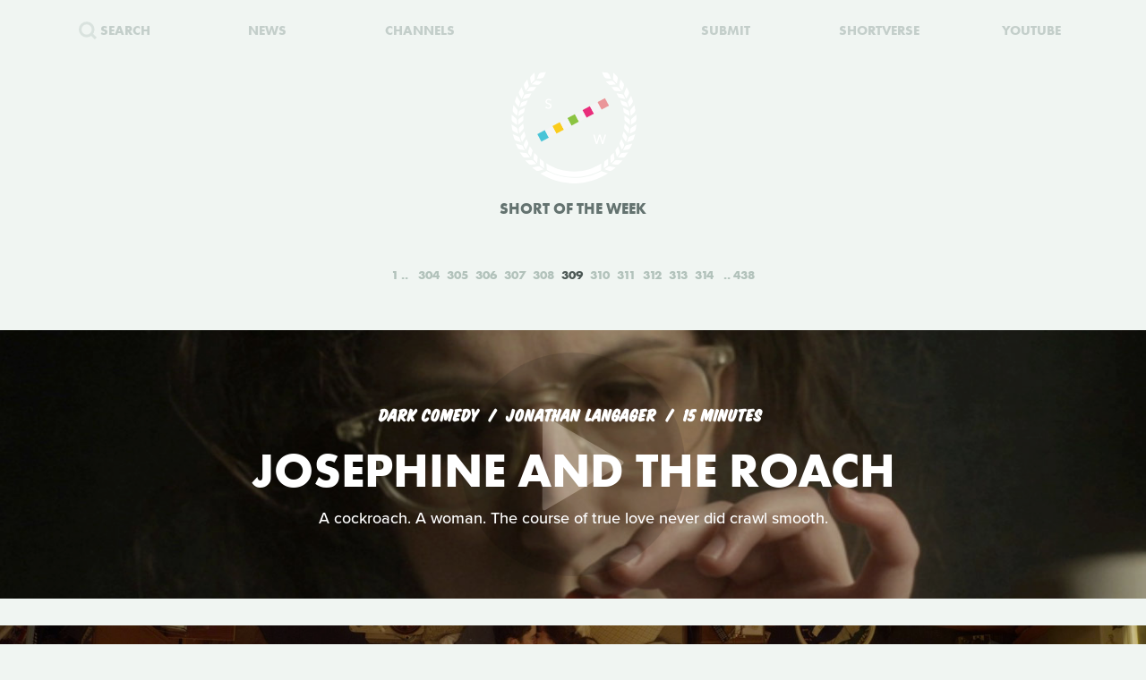

--- FILE ---
content_type: text/html; charset=UTF-8
request_url: http://static.shortoftheweek.com/?p=309
body_size: 33320
content:
<!DOCTYPE html>
<html>
    <head>
<!--
     _           _       ___ _   _                     _
 ___| |_ ___ ___| |_ ___|  _| |_| |_ ___ _ _ _ ___ ___| |_
|_ -|   | . |  _|  _| . |  _|  _|   | -_| | | | -_| -_| '_|
|___|_|_|___|_| |_| |___|_| |_| |_|_|___|_____|___|___|_,_|

         ___   ___
     _ _| | | |_  |
    | | |_  |_|  _|
     \_/  |_|_|___|

-->

        <title>Watch the Best Short Films | Short of the Week</title>

        <!-- Meta Data -->
        <meta charset="utf-8">
        <meta name="viewport"           content="width=device-width, initial-scale=1, maximum-scale=1, user-scalable=no, minimal-ui" />
        <meta name="robots"             content="follow, all" />
        <meta name="googlebot"          content="index, follow" />
        <meta name="revisit-after"      content="2 days" />
        <meta name="description"        content="Watch the most innovative stories—Documentary, Comedy, Sci-fi, Horror, Experimental, Animation, Inspiration, Student films, Award winners & more short films" />
        <meta name="keywords"           content="film, short films, shortoftheweek, action, live, videos, stories, creative, innovative, storytellers" />

        <meta itemprop="name"           content="Watch the Best Short Films | Short of the Week" />
        <meta itemprop="image"          content="//static.shortoftheweek.com/images/screenshot.jpg?v=4.4.0" />
        <meta itemprop="description"    content="Watch the most innovative stories—Documentary, Comedy, Sci-fi, Horror, Experimental, Animation, Inspiration, Student films, Award winners & more short films" />

        <meta name="apple-mobile-web-app-status-bar-style" content="black-translucent" />

        <!-- Open Graph -->
        <meta property="fb:app_id"      content="227134177306799" />
        <meta property="og:title"       content="Watch the Best Short Films | Short of the Week"/>
        <meta property="og:site_name"   content="Short of the Week"/>
        <meta property="og:email"       content="support@shortoftheweek.com"/>
        <meta property="og:url"         content="https:///?p=309"/>
        <meta property="og:description" content="Watch the most innovative stories—Documentary, Comedy, Sci-fi, Horror, Experimental, Animation, Inspiration, Student films, Award winners & more short films" />
        <meta property="og:image"       content="https://static.shortoftheweek.com/images/screenshot.jpg" />
        <meta property="og:type"        content="article" />

        <!-- Twitter Cards -->
        <meta property="twitter:account_id"  content="19959735" />
        <meta property="twitter:card"        content="summary_large_image" />
        <meta property="twitter:site"        content="@ShortoftheWeek" />
        <meta property="twitter:title"       content="Watch the Best Short Films | Short of the Week" />
        <meta property="twitter:creator"     content="@ShortoftheWeek" />
        <meta property="twitter:description" content="Watch the most innovative stories—Documentary, Comedy, Sci-fi, Horror, Experimental, Animation, Inspiration, Student films, Award winners & more short films" />
        <meta property="twitter:url"         content="https:///?p=309" />
        <meta property="twitter:image:src"   content="https://static.shortoftheweek.com/images/screenshot.jpg" />
        <meta property="twitter:image"       content="https://static.shortoftheweek.com/images/screenshot.jpg" />

        <!-- Linkage -->
        <link rel="shortcut icon" href="//static.shortoftheweek.com/images/favicon.ico" />

        <link rel="alternate" type="application/rss+xml" title="RSS" href="http://www.shortoftheweek.com/feed/" />
        <link rel="alternate" type="application/atom+xml" title="Atom 0.3" href="http://www.shortoftheweek.com/feed/atom/" />

        <link rel="apple-touch-icon" sizes="57x57" href="//static.shortoftheweek.com/images/apple-touch-icon-57x57.png" />
        <link rel="apple-touch-icon" sizes="114x114" href="//static.shortoftheweek.com/images/apple-touch-icon-114x114.png" />
        <link rel="apple-touch-icon" sizes="72x72" href="//static.shortoftheweek.com/images/apple-touch-icon-72x72.png" />
        <link rel="apple-touch-icon" sizes="144x144" href="//static.shortoftheweek.com/images/apple-touch-icon-144x144.png" />
        <link rel="apple-touch-icon" sizes="60x60" href="//static.shortoftheweek.com/images/apple-touch-icon-60x60.png" />
        <link rel="apple-touch-icon" sizes="120x120" href="//static.shortoftheweek.com/images/apple-touch-icon-120x120.png" />
        <link rel="apple-touch-icon" sizes="76x76" href="//static.shortoftheweek.com/images/apple-touch-icon-76x76.png" />
        <link rel="apple-touch-icon" sizes="152x152" href="//static.shortoftheweek.com/images/apple-touch-icon-152x152.png" />

        <link rel="stylesheet" type="text/css" href="/style/screen-latest.min.css?v=4.4.0" />

        <!-- Core Script -->
        <script>var BASE_URL = "//" + location.hostname;</script>
        <script>window.pm = { fromHead: 1 }</script>

        
<!-- This site is optimized with the Yoast SEO plugin v3.0.7 - https://yoast.com/wordpress/plugins/seo/ -->
<meta property="og:locale" content="en_US" />
<meta property="og:type" content="article" />
<meta property="og:site_name" content="Short of the Week" />
<meta name="twitter:card" content="summary_large_image"/>
<meta name="twitter:site" content="@shortoftheweek"/>
<meta name="twitter:creator" content="@shortoftheweek"/>
<!-- / Yoast SEO plugin. -->

		<script type="text/javascript">
			window._wpemojiSettings = {"baseUrl":"http:\/\/s.w.org\/images\/core\/emoji\/72x72\/","ext":".png","source":{"concatemoji":"http:\/\/www.shortoftheweek.com\/wp-includes\/js\/wp-emoji-release.min.js?ver=4.4.1"}};
			!function(a,b,c){function d(a){var c,d=b.createElement("canvas"),e=d.getContext&&d.getContext("2d");return e&&e.fillText?(e.textBaseline="top",e.font="600 32px Arial","flag"===a?(e.fillText(String.fromCharCode(55356,56806,55356,56826),0,0),d.toDataURL().length>3e3):"diversity"===a?(e.fillText(String.fromCharCode(55356,57221),0,0),c=e.getImageData(16,16,1,1).data.toString(),e.fillText(String.fromCharCode(55356,57221,55356,57343),0,0),c!==e.getImageData(16,16,1,1).data.toString()):("simple"===a?e.fillText(String.fromCharCode(55357,56835),0,0):e.fillText(String.fromCharCode(55356,57135),0,0),0!==e.getImageData(16,16,1,1).data[0])):!1}function e(a){var c=b.createElement("script");c.src=a,c.type="text/javascript",b.getElementsByTagName("head")[0].appendChild(c)}var f,g;c.supports={simple:d("simple"),flag:d("flag"),unicode8:d("unicode8"),diversity:d("diversity")},c.DOMReady=!1,c.readyCallback=function(){c.DOMReady=!0},c.supports.simple&&c.supports.flag&&c.supports.unicode8&&c.supports.diversity||(g=function(){c.readyCallback()},b.addEventListener?(b.addEventListener("DOMContentLoaded",g,!1),a.addEventListener("load",g,!1)):(a.attachEvent("onload",g),b.attachEvent("onreadystatechange",function(){"complete"===b.readyState&&c.readyCallback()})),f=c.source||{},f.concatemoji?e(f.concatemoji):f.wpemoji&&f.twemoji&&(e(f.twemoji),e(f.wpemoji)))}(window,document,window._wpemojiSettings);
		</script>
		<style type="text/css">
img.wp-smiley,
img.emoji {
	display: inline !important;
	border: none !important;
	box-shadow: none !important;
	height: 1em !important;
	width: 1em !important;
	margin: 0 .07em !important;
	vertical-align: -0.1em !important;
	background: none !important;
	padding: 0 !important;
}
</style>
<link rel='stylesheet' id='wp-polls-css'  href='//www.shortoftheweek.com/wp-content/plugins/wp-polls/polls-css.css?ver=2.73.8' type='text/css' media='all' />
<style id='wp-polls-inline-css' type='text/css'>
.wp-polls .pollbar {
	margin: 1px;
	font-size: 18px;
	line-height: 20px;
	height: 20px;
	background: #46BFD1;
	border: 1px solid #46BFD1;
}

</style>
<link rel='https://api.w.org/' href='https://www.shortoftheweek.com/wp-json/' />
<link rel="EditURI" type="application/rsd+xml" title="RSD" href="https://www.shortoftheweek.com/xmlrpc.php?rsd" />
<link rel="wlwmanifest" type="application/wlwmanifest+xml" href="//www.shortoftheweek.com/wp-includes/wlwmanifest.xml" /> 
<meta name="generator" content="WordPress 4.4.1" />
<link rel="alternate" type="application/json+oembed" href="https://www.shortoftheweek.com/wp-json/oembed/1.0/embed?url" />
<link rel="alternate" type="text/xml+oembed" href="https://www.shortoftheweek.com/wp-json/oembed/1.0/embed?url&#038;format=xml" />


        <style>
            html { opacity: 0 }
        </style>

<!-- Google tag (gtag.js) -->
<script async src="https://www.googletagmanager.com/gtag/js?id=G-93QTJ7RZ0S">
</script>
<script>
  window.dataLayer = window.dataLayer || [];
  function gtag(){dataLayer.push(arguments);}
  gtag('js', new Date());

  gtag('config', 'G-93QTJ7RZ0S');
</script>
    </head>

    <body class=" page-index ">
        <div class="loader"></div>

        <div class="replaceable-content h-entry">
            <header class="body-header">
                <div class="nav-fixed">
                    <div class="menu icon-menu">
                        <svg xmlns="//www.w3.org/2000/svg" width="20" height="23" xmlns:xlink="//www.w3.org/1999/xlink" x="0px" y="0px" viewBox="0 0 26.3 21" enable-background="new 0 0 26.3 21" xml:space="preserve">
                            <rect x="0" y="0" fill="#B2C2BB" width="26.3" height="3"/>
                            <rect x="0" y="9" fill="#B2C2BB" width="26.3" height="3"/>
                            <rect x="0" y="18" fill="#B2C2BB" width="26.3" height="3"/>
                        </svg>
                    </div>

                    <nav class="primary-nav">
                        <a class="nav-link search" href="/search/">
                            <svg xmlns="//www.w3.org/2000/svg" xmlns:xlink="//www.w3.org/1999/xlink" x="0px" y="0px" width="20px" height="20px" viewBox="0 0 20 20" enable-background="new 0 0 20 20" xml:space="preserve">
                                <g opacity="0.75">
                                    <circle fill-rule="evenodd" clip-rule="evenodd" fill="none" stroke="#B2C2BB" stroke-width="3" stroke-miterlimit="10" cx="8.788" cy="8.958" r="7.245"/>
                                    <line fill="none" stroke="#B2C2BB" stroke-width="3" stroke-miterlimit="10" x1="14.021" y1="13.965" x2="19" y2="18.943"/>
                                </g>
                            </svg>
                            <span>Search</span>
                        </a>
                        <a class="nav-link menu-item" href="/news/">
                            <span>News</span>
                        </a>
                        <a class="nav-link menu-item" href="/channels/">
                            <span>Channels</span>
                        </a>
                        <a class="nav-link nav-logo" href="/">
                                                    <i class="icon logo-graphic">
                                <svg version="1.1"
    id="Layer_1"
    xmlns="http://www.w3.org/2000/svg"
    xmlns:xlink="http://www.w3.org/1999/xlink"
    x="0"
    y="0"
    width="100"
    height="60"
    viewBox="0 0 93.712 56.92"
    enable-background="new 0 0 93.712 56.92"
    xml:space="preserve">

    <g>
        <polygon fill="#49C4D7" points="15.277,51.688 5.448,56.92 0.215,47.086 10.042,41.86" style="" />
        <polygon fill="#FACC1B" points="34.938,41.224 25.107,46.453 19.876,36.622 29.707,31.396" style="" />
        <rect x="41.501" y="22.895" transform="matrix(0.8828 -0.4697 0.4697 0.8828 -7.8534 25.4432)" fill="#8BC441" width="11.136" height="11.135" style="" />
        <polygon fill="#E92D7B" points="74.265,20.298 64.434,25.528 59.197,15.699 69.029,10.47" style="" />
        <rect x="80.825" y="1.968" transform="matrix(0.8828 -0.4697 0.4697 0.8828 6.5844 41.4646)" fill="#EA9699" width="11.138" height="11.137" style="" />

        <rect x="12.009" y="38.586" transform="matrix(0.8826 -0.4702 0.4702 0.8826 -18.6979 13.4507)" fill="#F4F5F5" width="11.136" height="11.137"/>
        <rect x="31.672" y="28.126" transform="matrix(0.8827 -0.4699 0.4699 0.8827 -11.4655 21.4523)" fill="#F4F5F5" width="11.134" height="11.134"/>
        <polygon fill="#F4F5F5" points="64.432,25.528 54.599,30.762 49.37,20.931 59.197,15.699"/>
        <rect x="70.996" y="7.199" transform="matrix(0.8828 -0.4698 0.4698 0.8828 2.9781 37.4693)" fill="#F4F5F5" width="11.135" height="11.136"/>
    </g>
</svg>                            </i>
                                                </a>
                        <a class="nav-link menu-item" href="https://www.shortverse.com/festivals/shortoftheweek?utm_source=shortoftheweek&amp;utm_medium=website&amp;utm_campaign=header">
                            <span>Submit</span>
                        </a>
			<a class="nav-link menu-item" href="https://www.shortverse.com/?utm_source=shortoftheweek&amp;utm_medium=website&amp;utm_campaign=header" target="_blank">
				<span>Shortverse</span>
			</a>
                        <a class="nav-link menu-item" href="https://www.youtube.com/channel/UCyp-EzJrdTOd9uNPvmdst-w" target="_blank">
                            <span>YouTube</span>
                        </a>
                                            </nav>
                </div>

                    <div class="laurel-wrap-lg">
        <i class="icon scrollable-logo logo-graphic push-top-lg">
            <svg version="1.1"
    id="Layer_1"
    xmlns="http://www.w3.org/2000/svg"
    xmlns:xlink="http://www.w3.org/1999/xlink"
    x="0"
    y="0"
    width="100"
    height="60"
    viewBox="0 0 93.712 56.92"
    enable-background="new 0 0 93.712 56.92"
    xml:space="preserve">

    <g>
        <polygon fill="#49C4D7" points="15.277,51.688 5.448,56.92 0.215,47.086 10.042,41.86" style="" />
        <polygon fill="#FACC1B" points="34.938,41.224 25.107,46.453 19.876,36.622 29.707,31.396" style="" />
        <rect x="41.501" y="22.895" transform="matrix(0.8828 -0.4697 0.4697 0.8828 -7.8534 25.4432)" fill="#8BC441" width="11.136" height="11.135" style="" />
        <polygon fill="#E92D7B" points="74.265,20.298 64.434,25.528 59.197,15.699 69.029,10.47" style="" />
        <rect x="80.825" y="1.968" transform="matrix(0.8828 -0.4697 0.4697 0.8828 6.5844 41.4646)" fill="#EA9699" width="11.138" height="11.137" style="" />

        <rect x="12.009" y="38.586" transform="matrix(0.8826 -0.4702 0.4702 0.8826 -18.6979 13.4507)" fill="#F4F5F5" width="11.136" height="11.137"/>
        <rect x="31.672" y="28.126" transform="matrix(0.8827 -0.4699 0.4699 0.8827 -11.4655 21.4523)" fill="#F4F5F5" width="11.134" height="11.134"/>
        <polygon fill="#F4F5F5" points="64.432,25.528 54.599,30.762 49.37,20.931 59.197,15.699"/>
        <rect x="70.996" y="7.199" transform="matrix(0.8828 -0.4698 0.4698 0.8828 2.9781 37.4693)" fill="#F4F5F5" width="11.135" height="11.136"/>
    </g>
</svg>        </i>
    </div>

    <h1 class="header-caption align-center">
        Short of the Week
    </h1>

                <nav class="secondary-nav align-center">
                    <div class="inner">
                        <h1 class="align-center">
                            <a href="http://www.shortoftheweek.com" class="home-link">
                                <i class="icon logo-graphic"></i>
                            </a>
                        </h1>

                        <div class="menu vertical-center">
                            <form id="FormSearch" class="fadeable" name="search" method="GET" action="http://www.shortoftheweek.com/search/" autocomplete="off">
                                <input id="FormSearchQuery" name="q" type="text" placeholder="search">
                            </form>

                                                            <div>
                                    <a class="nav-link fadeable" href="/">Home</a>
                                </div>
                                                            <div>
                                    <a class="nav-link fadeable" href="https://www.shortoftheweek.com/channels/">Channels</a>
                                </div>
                                                            <div>
                                    <a class="nav-link fadeable" href="https://www.shortoftheweek.com/news/">News</a>
                                </div>
                                                            <div>
                                    <a class="nav-link fadeable" href="https://www.shortverse.com?utm_source=shortoftheweek&utm_medium=website&utm_campaign=header">Shortverse</a>
                                </div>
                                                            <div>
                                    <a class="nav-link fadeable" href="http://shop.shortoftheweek.com/products">Shop</a>
                                </div>
                                                            <div>
                                    <a class="nav-link fadeable" href="https://www.shortverse.com/festivals/shortoftheweek?utm_source=shortoftheweek&utm_medium=website&utm_campaign=header">Submit a Film</a>
                                </div>
                            
                            <a class="nav-link nav-close fadeable">
                                <img src="//static.shortoftheweek.com/images/symbols/close.svg" width="40" alt="Close">
                            </a>
                        </div>
                    </div>
                </nav>
            </header>

                <main>

        
        <div class="pagination top">
            
<div class="paging margin-center"><!--
            --><a class="first" href="?p=1">1</a><!--
    
            --><a class="" href="?p=304">304</a><!--
            --><a class="" href="?p=305">305</a><!--
            --><a class="" href="?p=306">306</a><!--
            --><a class="" href="?p=307">307</a><!--
            --><a class="" href="?p=308">308</a><!--
            --><a class="active" href="?p=309">309</a><!--
            --><a class="" href="?p=310">310</a><!--
            --><a class="" href="?p=311">311</a><!--
            --><a class="" href="?p=312">312</a><!--
            --><a class="" href="?p=313">313</a><!--
            --><a class="" href="?p=314">314</a><!--
    
            --><a class="last" href="?p=438">438</a><!--
    -->
</div>
        </div>

        <div class="video-list vertical-post-list"></div>

        <div class="infinite-scroll align-center">
            <img src="//static.shortoftheweek.com/images/indicators/activity.gif" width="50" height="50" class="icon-loader" alt="Loading">
        </div>

        <div class="pagination bottom">
            <div class="pagination-group">
                                    <a name="PaginationMore" class="action-load-more" href="#more">More</a>
                
                <div class="paging">
                    
<div class="paging margin-center"><!--
            --><a class="first" href="?p=1">1</a><!--
    
            --><a class="" href="?p=304">304</a><!--
            --><a class="" href="?p=305">305</a><!--
            --><a class="" href="?p=306">306</a><!--
            --><a class="" href="?p=307">307</a><!--
            --><a class="" href="?p=308">308</a><!--
            --><a class="active" href="?p=309">309</a><!--
            --><a class="" href="?p=310">310</a><!--
            --><a class="" href="?p=311">311</a><!--
            --><a class="" href="?p=312">312</a><!--
            --><a class="" href="?p=313">313</a><!--
            --><a class="" href="?p=314">314</a><!--
    
            --><a class="last" href="?p=438">438</a><!--
    -->
</div>
                </div>
            </div>
        </div>

    </main>

            <footer class="body-footer dark-bar">
                <div class="social-media align-center">
                    <h3 class="flush">YouTube Channel</h3>
                    <a href="https://www.youtube.com/channel/UCyp-EzJrdTOd9uNPvmdst-w/?sub_confirmation=1"
                        class="label-youtube label-social"
                        target="_blank">SUBSCRIBE</a>
                </div>

                <nav><!--
                                            --><a class="nav-link" href="/">Home</a>
                        <!--
                                            --><a class="nav-link" href="https://www.shortoftheweek.com/channels/">Channels</a>
                        <!--
                                            --><a class="nav-link" href="https://www.shortverse.com?utm_source=shortoftheweek&utm_medium=website&utm_campaign=footer">Shortverse</a>
                        <!--
                                            --><a class="nav-link" href="https://shop.shortoftheweek.com">Shop</a>
                        <!--
                                            --><a class="nav-link" href="https://www.shortverse.com/festivals/shortoftheweek?utm_source=shortoftheweek&utm_medium=website&utm_campaign=footer">Submit a Film</a>
                        <!--
                                            --><a class="nav-link" href="https://www.shortoftheweek.com/news/">News</a>
                        <!--
                                            --><a class="nav-link" href="https://www.shortoftheweek.com/jobs/">Jobs</a>
                        <!--
                                            --><a class="nav-link" href="https://www.shortoftheweek.com/about/">About</a>
                        <!--
                                            --><a class="nav-link" href="https://www.shortoftheweek.com/sponsorship/">Sponsorship</a>
                        <!--
                                    -->
                    <a class="nav-link nav-link-no-break" href="/login">Login</a> /
                    <a class="nav-link nav-link-no-break" href="/register">Sign Up</a>
                </nav>

                <div class="newsletter align-center push-top">
                    <h3 class="flush">Sign up for our weekly newsletter!</h3>
                    <span class="subtitle">The best short films delivered to your inbox.</span>

                    <form id="NewsletterForm" class="push-bottom-lg push-top" method="POST">
                        <input type="hidden" name="u" value="e065fe439b51b4e423d27119b">
                        <input type="hidden" name="id" value="bf235fe23b">
                        <input type="hidden" name="group[1][9]" value="1" data-type="Source/MC Signup">
                        <input type="hidden" name="group[9][25]" value="1" data-type="Settings/Weekly">

                        <div class="state state-unsent">
                            <input type="email" placeholder="Your email here" autocapitalize="off" autocorrect="off" name="MERGE0" id="MERGE0" size="25" value=""> <br>

                            <button class="cta" type="submit">Join</button>
                        </div>

                        <small class="recaptcha-note">
                            This site is protected by reCAPTCHA and the
                            <br />
                            Google
                            <a href="https://policies.google.com/privacy">Privacy Policy</a> and
                            <a href="https://policies.google.com/terms">Terms of Service</a> apply.
                        </small>

                        <div class="state state-success">
                            <small><b>You are now on the list!</b></small>
                        </div>

                        <div class="state state-error">
                            <small><b>You are already subscribed.</b></small>
                        </div>

                        <div class="state state-custom">
                            <small><b>An error has occurred with your submission.</b></small>
                        </div>
                    </form>
                </div>

                <div class="social-media align-center">
                    <h3 class="flush">Follow us</h3>
                    <a href="https://www.facebook.com/shortoftheweek" class="label-facebook label-social" target="_blank">FACEBOOK</a>
                    <a href="https://twitter.com/shortoftheweek" class="label-twitter label-social" target="_blank">TWITTER</a>
                </div>

                <small class="push-top-lg copyright">
                    <span>2007 - 2026 &copy; Short of the Week, LLC.</span>
                    &nbsp;&verbar;&nbsp;
                    <a href="/privacy-policy/">Privacy Policty</a>
                    &nbsp;&verbar;&nbsp;
                    <a href="/terms-and-conditions/">Terms &amp; Conditions</a>
                </small>
            </footer>

                            <!-- Administrators -->
                    </div>

        

        
        <!-- Templates -->
        
<script id="tpl-module-news-article" type="text/template">
    
<article class="news-preview {% if model.getBackgroundImage() %}has-image{% else %}no-image{% endif %} {% if not ignoreColor %}{{ model.getTextColor() }}{% endif %}">
    <header style="background-image: url({{ model.getBackgroundImage() }});">
        <div class="content">
            <div class="details">
                <address>
                    {% if model.getCategories.length > 0 %}<span class="p-category"><a href="{{ model.getCategories.at(0).getURL() }}">{{ model.getCategories.at(0).getDisplayName() }}</a></span>{% endif %}
                    <time class="dt-published published" pubdate datetime="{{ model.getCreatedAt() }}">{{ model.getCreatedAt(true) }}</time>
                </address>
            </div>

            <h1 class="entry-title">{{ model.getTitle() }}</h1>

            <div class="align-center push-top">
                <a class="p-author h-card author-credit" href="{{ model.getAuthor().getURL() }}" rel="author">
                    <img src="{{ model.getAuthor().getAvatar() }}" alt="Avatar">
                    {{ model.getAuthor().getDisplayName() }}
                </a>
            </div>
        </div>
    </header>
</article>

<article class="news-article article-wrapper {{ className }}">
    <section class="article editorial content entry-content" id="Content">
        <div class="social-buttons"></div>

        {% if content %}
            {{ content }}
        {% else %}
            {{ model.getContent() }}
        {% endif %}

    </section>
</article>


</script>

<script id="tpl-module-news-preview" type="text/template">
    
<article id="{{ model.id }}" class="news-preview {{ className }} {% if model.getBackgroundImage() %}has-image{% else %}no-image{% endif %} {% if not ignoreColor %}{{ model.getTextColor() }}{% endif %}">
    <header style="background-image: url({{ model.getBackgroundImage() }});">
        <div class="content">
            <div class="details">
                <address>
                    {% if model.getCategories.length > 0 %}<span>{{ model.getCategories.at(0).getDisplayName() }}</span>{% endif %}
                    <time pubdate datetime="{{ model.getCreatedAt() }}">{{ model.getCreatedAt(true) }}</time>
                </address>
            </div>

            <h1>
                <a href="{{ model.getURL() }}" rel="bookmark">{{ model.getTitle() }}</a>
            </h1>

            <div class="description">
                <p>
                    {{ model.getPreview(2) }}
                </p>
            </div>

            {% if model.hasSubscriptions() %}
            <div class="doggyear subscription-{{ model.getSubscription(0) }}">
                {{ model.getSubscription(0) }}
            </div>
            {% endif %}
        </div>
    </header>

    <section class="news-excerpt">
    </section>
</article>


</script>

<script id="tpl-module-video-player" type="text/template">
    
<section class="video-player {% if not ignoreColor %}{{ model.getTextColor() }}{% endif %}">

    <div class="embed-wrapper" data-src="{{ model.getEmbeddableVideo() }}">

    </div>

    <article class="content align-center">
        <a href="{{ model.getURL() }}" class="symbol-play">Play</a>

        <div class="details">
            <span>{{ model.getGenre.getDisplayName() }}</span>
            {% if model.getFilmmaker() %}
                <span>
                {% if model.getFilmmakersCount() > 2 %}
                    {{ model.getFilmmakers()[0] }} &amp; {{ model.getFilmmakersCount() - 1 }} Others
                {% else %}
                    {% for filmmaker in model.getFilmmakers() %}
                        {{ filmmaker }}{% if not loop.last %} &amp; {% endif %}
                    {% endfor %}
                {% endif %}
                </span>
            {% endif %}

            {% if model.getDuration() %}<time>{{ model.getDuration() }} minutes</time>{% endif %}

            <div class="labels">
                {% for label in model.getLabels() %}
                    <a href="#{{ label|lower }}" class="p-category label-{{ label|lower }}">{{ label }}</a>
                {% endfor %}
            </div>
        </div>

        <h1 class="title p-name entry-title">{{ model.getTitle() }}</h1>

        <div class="description p-summary entry-summary">
            {{ model.getExcerpt() }}
        </div>

        <div class="social-media pad-30">
{#
            <a href="https://www.facebook.com/sharer/sharer.php?u={{ model.getFacebookURL() }}" class="label-facebook label-social" target="_blank">LIKE</a>
            <a href="https://twitter.com/share?via=shortoftheweek&amp;url={{ model.getURL() }}&amp;text={{ model.getTwitterText() }}" class="label-twitter label-social" target="_blank">TWEET</a>
#}
            <a href="#read-more" class="action-read-article label-white label-action" target="_blank">READ REVIEW</a>
{#
            <div class="icon-chevron-down"></div>
#}
        </div>
    </article>

</section>
</script>

<script id="tpl-module-video-preview" type="text/template">
    
<article id="{{ model.id }}" class="video-preview {{ className }} {% if not ignoreColor %}{{ model.getTextColor() }}{% endif %}">
    <a href="{{ model.getURL() }}" class="symbol-play">Play</a>

    <header {% if not ignoreBackground %}style="background-image: url({{ model.getBackgroundImage() }});"{% endif %}>
        <div class="content">
            <div class="details">
                <span>{{ model.getGenre.getDisplayName() }}</span>
                {% if model.getFilmmaker() %}
                    <span>
                    {% if model.getFilmmakersCount() > 2 %}
                        {{ model.getFilmmakers()[0] }} &amp; {{ model.getFilmmakersCount() - 1 }} Others
                    {% else %}
                        {% for filmmaker in model.getFilmmakers() %}
                            {{ filmmaker }}{% if not loop.last %} &amp; {% endif %}
                        {% endfor %}
                    {% endif %}
                    </span>
                {% endif %}

                {% if model.getDuration() %}<time>{{ model.getDuration() }} minutes</time>{% endif %}

                <div class="labels">
                    {% for label in model.getLabels() %}
                        <a href="#{{ label|lower }}" class="label-{{ label|lower }}">{{ label }}</a>
                    {% endfor %}
                </div>
            </div>

            <h1><a href="{{ model.getURL() }}" rel="bookmark">{{ model.getTitle() }}</a></h1>

            {% if model.getPreview() %}
                <p class="description">{{ model.getPreview() }}</p>
            {% endif %}

            {% if shareModel %}
                <!-- Social -->
                <div class="social-media push-top align-center">
                    <a href="https://www.facebook.com/sharer/sharer.php?u={{ shareModel.getFacebookURL() }}" class="label-facebook label-social" data-type="facebook" target="_blank">LIKE</a>
{#
                    <a href="https://twitter.com/share?via=shortoftheweek&amp;url={{ shareModel.getURL() }}&amp;text={{ shareModel.getTwitterText() }}" data-type="twitter" class="label-twitter label-social" target="_blank">TWEET</a>
#}
                </div>
            {% endif %}

            {% if model.hasSubscriptions() %}
            <div class="doggyear subscription-{{ model.getSubscription(0) }}">
                {{ model.getSubscription(0) }}
            </div>
            {% endif %}
        </div>
    </header>
</article>

</script>

<script id="tpl-svg-logo" type="text/template">
    <svg version="1.1"
    id="Layer_1"
    xmlns="http://www.w3.org/2000/svg"
    xmlns:xlink="http://www.w3.org/1999/xlink"
    x="0"
    y="0"
    width="100"
    height="60"
    viewBox="0 0 93.712 56.92"
    enable-background="new 0 0 93.712 56.92"
    xml:space="preserve">

    <g>
        <polygon fill="#49C4D7" points="15.277,51.688 5.448,56.92 0.215,47.086 10.042,41.86" style="fill: XXXXXX" />
        <polygon fill="#FACC1B" points="34.938,41.224 25.107,46.453 19.876,36.622 29.707,31.396" style="fill: XXXXXX" />
        <rect x="41.501" y="22.895" transform="matrix(0.8828 -0.4697 0.4697 0.8828 -7.8534 25.4432)" fill="#8BC441" width="11.136" height="11.135" style="fill: XXXXXX" />
        <polygon fill="#E92D7B" points="74.265,20.298 64.434,25.528 59.197,15.699 69.029,10.47" style="fill: XXXXXX" />
        <rect x="80.825" y="1.968" transform="matrix(0.8828 -0.4697 0.4697 0.8828 6.5844 41.4646)" fill="#EA9699" width="11.138" height="11.137" style="fill: XXXXXX" />

        <rect x="12.009" y="38.586" transform="matrix(0.8826 -0.4702 0.4702 0.8826 -18.6979 13.4507)" fill="#F4F5F5" width="11.136" height="11.137"/>
        <rect x="31.672" y="28.126" transform="matrix(0.8827 -0.4699 0.4699 0.8827 -11.4655 21.4523)" fill="#F4F5F5" width="11.134" height="11.134"/>
        <polygon fill="#F4F5F5" points="64.432,25.528 54.599,30.762 49.37,20.931 59.197,15.699"/>
        <rect x="70.996" y="7.199" transform="matrix(0.8828 -0.4698 0.4698 0.8828 2.9781 37.4693)" fill="#F4F5F5" width="11.135" height="11.136"/>
    </g>
</svg></script>
        <!-- Scripts -->

        <script type='text/javascript'>
/* <![CDATA[ */
var pollsL10n = {"ajax_url":"https:\/\/www.shortoftheweek.com\/wp-admin\/admin-ajax.php","text_wait":"Your last request is still being processed. Please wait a while ...","text_valid":"Please choose a valid poll answer.","text_multiple":"Maximum number of choices allowed: ","show_loading":"1","show_fading":"1"};
/* ]]> */
</script>
<script type='text/javascript' src='//www.shortoftheweek.com/wp-content/plugins/wp-polls/polls-js.js?ver=2.73.8'></script>
<script type='text/javascript' src='//www.shortoftheweek.com/wp-includes/js/wp-embed.min.js?ver=4.4.1'></script>


        <script src="//www.youtube.com/iframe_api"></script>
        <script src="/script/vendor.js?v=4.4.0"></script>
                <script src="/script/app-latest.min.js?v=4.4.0"></script>
                <script>
          (function(d) {
            var config = {
              kitId: "pea7ehd",
              scriptTimeout: 3000,
              async: true
            },
            h=d.documentElement,t=setTimeout(function(){h.className=h.className.replace(/\bwf-loading\b/g,"")+" wf-inactive";},config.scriptTimeout),tk=d.createElement("script"),f=false,s=d.getElementsByTagName("script")[0],a;h.className+=" wf-loading";tk.src='https://use.typekit.net/'+config.kitId+'.js';tk.async=true;tk.onload=tk.onreadystatechange=function(){a=this.readyState;if(f||a&&a!="complete"&&a!="loaded")return;f=true;clearTimeout(t);try{Typekit.load(config)}catch(e){}};s.parentNode.insertBefore(tk,s)
          })(document);
        </script>

        
        <!-- Initialize -->
        <script id="initScripts" type="text/javascript">
            window.config = {
                BUILD        : "4.3.2",
                CAST_APP_ID  : "",
                CAST_APP_NAME: "",
                CAT_PROMOTED : "",
                REFERRER     : "",
                OVERRIDE_LOG: true,
                BC           : 10,
                USER         : false            };

            
    window.page = new window.pm.Page_Home({
        el        : window.pm.$body,
        json_posts: {"count":10,"limit":10,"page":309,"total":4378,"page_max":438,"_links":{"first":"http:\/\/www.shortoftheweek.com\/?limit=10&page=1","last":"http:\/\/www.shortoftheweek.com\/?limit=10&page=438","next":"http:\/\/www.shortoftheweek.com\/?limit=10&page=310","previous":"http:\/\/www.shortoftheweek.com\/?limit=10&page=308"},"data":[{"ID":24653,"post_author":"19","post_content":"<p>Inspired to create the story of <em>Josephine and the Roach<\/em> after he spent time as an \"amateur exterminator\" wiping out a population of cockroaches that had infested his Greenwich Village apartment, Jonathan Langager's quirky short sets his on-screen insect very much as the hero of the piece - instead of the villain they are often seen as in real life. Setting out to paint an image of the vilified bug that shows they're not the \"soulless automatons of disease that we make them out to be\", Langager's 'Roach' is a sensitive soul with a love for early 20th century French classical music and the woman whose apartment he infests. Determined to win the heart of the one who has captured his, 'Roach' concocts an ingenious plan to help free the titular 'Josephine' from her inconsiderate exterminator husband.<\/p>\r\n<p>Combining live action with stop-motion animation, Langager's 'Roach' was brought to life by effects expert Lino Stavole - who had used his experiences in heavy demolitions and explosives in the Army to forge a career in the filmmaking industry. Created using 3D-printing techniques, Stavole's puppet meant Langager and his team could step away from (possibly the more obvious path of) over-relying on CGI and instead create something more tangible and ultimately more believable (or as believable as a violin-playing cockroach could be). Complimenting the 'Roach' puppet by constructing some miniature sets for him to exist within, <em>Josephine and the Roach's<\/em> FX might lack the consistency in sophistication throughout the film, but what they lack in intricate detail at times, they more than make up for in charm. Portraying a somewhat bleak universe but populating it with magical moments, in general, throughout the short the crew have done an excellent job in creating an overall aesthetic and tone to proceedings that feels enchanting and captivating.<\/p>\r\n<p>Citing <em>The Nightmare Before Christmas<\/em>, <em>Delicatessen<\/em> (although I was reminded more of <em>Amelie<\/em>) and Tim Burton as influences, it's easy to see where Langager and his team got the inspiration for his film's aesthetic from, but it's in the narrative where this short really thrives. Essentially a tale of 'love against all odds', featuring a love interest you'd probably rather see under your shoe than under your sheets. On paper <em>Josephine and the Roach's<\/em> storyline (co-written by Joe Swanson) may sound too ridiculous and too fantastical for an audience to connect and engage with, but the director and his team do a good job of making this story relatable and the themes identifiable. Having screened at various festivals worldwide, picking up a Silver medal at 2013 Student Academy Awards and an 'Honorable Mention' at Slamdance along the way, Langager's film has been somewhat overlooked online since its release, but here at Short of the Week we believe this tale of a romantic roach certainly deserves sharing. Like Langager says in his directors statement - \"open your heart and let a cockroach inside. Maybe, just maybe, you'll learn something about our six legged brethren. And perhaps a little something about yourself as well\".<\/p>\r\n","post_date":"2015-03-05 10:00:00","post_title":"Josephine and the Roach","post_name":"josephine-roach","background_image":"\/\/static.shortoftheweek.com\/wp-content\/uploads\/2015\/03\/Josephine-and-the-Roach-Jonathan-Langager.jpg","categories":{"count":6,"limit":10,"page":1,"total":0,"page_max":0,"_links":{"first":"http:\/\/www.shortoftheweek.com\/?limit=10&page=1","last":"http:\/\/www.shortoftheweek.com\/?limit=10&page=0","next":"http:\/\/www.shortoftheweek.com\/?limit=10&page=0","previous":"http:\/\/www.shortoftheweek.com\/?limit=10&page=1"},"data":[{"ID":151,"color":"#00E3E3","display_name":"Dark Comedy","slug":"dark-comedy-genre"},{"ID":64,"color":"#58B08B","display_name":"Live-Action","slug":"live-action"},{"ID":66,"color":"#B57143","display_name":"Love","slug":"love"},{"ID":483,"color":"#0AC7B7","display_name":"Puppetry","slug":"puppetry"},{"ID":840,"color":"#ED8424","display_name":"Romance","slug":"romance-genre"},{"ID":63,"color":"#B35D5F","display_name":"USA","slug":"usa"}]},"author":{"display_name":"Rob Munday","first_name":"Rob","last_name":"Munday","ID":"19","company":"Short of the Week","occupation":"","phone":"","notification_weekly":"1","notification_daily":"1","notification_texts":"1","subscriptions":["the-short-list"],"email":"robmundayemail@gmail.com","real_name":"Rob Munday"},"country":{"ID":63,"color":"#B35D5F","display_name":"USA","slug":"usa"},"filmmaker":"Jonathan Langager","labels":"","links":[{"url":"https:\/\/vimeo.com\/user2301734","label":"Vimeo"}],"duration":"15","genre":{"ID":151,"color":"#00E3E3","display_name":"Dark Comedy","slug":"dark-comedy-genre"},"play_link":"http:\/\/player.vimeo.com\/video\/43942492","play_link_target":"video","post_excerpt":"A cockroach. A woman. The course of true love never did crawl smooth.","production":"","style":{"ID":64,"color":"#58B08B","display_name":"Live-Action","slug":"live-action"},"subscriptions":[],"tags":{"count":0,"limit":10,"page":1,"total":0,"page_max":0,"_links":{"first":"http:\/\/www.shortoftheweek.com\/?limit=10&page=1","last":"http:\/\/www.shortoftheweek.com\/?limit=10&page=0","next":"http:\/\/www.shortoftheweek.com\/?limit=10&page=0","previous":"http:\/\/www.shortoftheweek.com\/?limit=10&page=1"},"data":[]},"text_color":"light","twitter_text":"Josephine+and+the+Roach+by+Jonathan+Langager+%7C+Short+Film","thumbnail":"\/\/static.shortoftheweek.com\/wp-content\/uploads\/2015\/03\/Josephine-and-the-Roach-Jonathan-Langager-640x383.jpg","type":"video","topic":{"ID":66,"color":"#B57143","display_name":"Love","slug":"love"}},{"ID":24657,"post_author":"45","post_content":"<p>Okay...okay...<i>Me &amp; You<\/i> from writer and director Jack Tew is clearly a film predicated on a gimmick. But, much like another pick from a few years back, <a title=\"Blind Spot\" href=\"\/\/www.shortoftheweek.com\/2012\/11\/30\/blind-spot\/\"><i>Blind Spot<\/i><\/a>, or even Short of the Week award winner <a title=\"Orange Drive\" href=\"\/\/www.shortoftheweek.com\/2013\/08\/28\/orange-drive\/\"><i>Orange Drive<\/i><\/a>, it\u2019s a supremely well-executed gimmick. In this case, we watch an entire relationship unfold from a single vantage point\u2014that of an overhead view of a young man\u2019s bedroom.<\/p>\r\n<p>Really, though, things aren\u2019t as naughty as that location might ostensibly indicate. Yes, you do see the stuff you\u2019d normally see in a\u00a0bedroom\u2014sex and sleeping. But, beyond that, you see a relationship develop. Considering the whole film is told from one angle, it\u2019s a surprisingly complex little short. As the relationship changes and evolves, so too does the room. From neatness to cluttered chaos, revolving until the cycle starts anew. Oddly, the godlike perspective\u00a0doesn\u2019t make the film feel voyeuristic, but rather it\u2019s quite sweet. Backed by a lovely score, we watch the ups and downs, the illnesses and healthy times, the dance parties and the fights. Despite the fact that this\u00a0is a film centered on two characters whose faces we can barely discern, we grow quite an attachment to their journey. Admittedly, I feel like the film runs a little long, but I deeply respect Tew\u2019s commitment to his story. He\u2019s obviously aiming for your heartstrings. And, you know, what? That\u2019s okay...he totally succeeds in hitting them.<\/p>\r\n<p>Bedrooms appear to be inspirational locations for Mr. Tew. His previous staff-picked short, <a href=\"https:\/\/vimeo.com\/12979044\" target=\"_blank\"><i>One Night Stand<\/i><\/a>, features a similar preoccupation with couples and places of slumber. With <i>Me &amp; You<\/i> he\u2019s refined his approach, combining the humor of his earlier effort and supplementing it with heart. It also helps that the film is gorgeous to look at. Lensed by director of photography David Wright, the film manages to cram a lot of visual wonder into its single angle. The lighting changes are especially well-crafted. If you\u2019re interested, be sure to check out this great <a href=\"https:\/\/vimeo.com\/102563165\" target=\"_blank\">behind the scenes<\/a> video, which reveals how the physical set was built and how some of the more complex maneuvers were accomplished. As the BTS video shows, it was quite a lot of work to achieve what superficially might seem\u00a0easy to pull off.<\/p>\r\n<p>Be sure to keep up with the upcoming projects of Jack Tew and his producing partner, Sorcha Anglim, via their facebook page, <a href=\"https:\/\/www.facebook.com\/feelsfilm\" target=\"_blank\">Feels Film.<\/a><\/p>","post_date":"2015-03-04 09:00:00","post_title":"Me & You","post_name":"me-you","background_image":"\/\/static.shortoftheweek.com\/wp-content\/uploads\/2015\/03\/meandyou.jpg","categories":{"count":4,"limit":10,"page":1,"total":0,"page_max":0,"_links":{"first":"http:\/\/www.shortoftheweek.com\/?limit=10&page=1","last":"http:\/\/www.shortoftheweek.com\/?limit=10&page=0","next":"http:\/\/www.shortoftheweek.com\/?limit=10&page=0","previous":"http:\/\/www.shortoftheweek.com\/?limit=10&page=1"},"data":[{"ID":64,"color":"#58B08B","display_name":"Live-Action","slug":"live-action"},{"ID":66,"color":"#B57143","display_name":"Love","slug":"love"},{"ID":840,"color":"#ED8424","display_name":"Romance","slug":"romance-genre"},{"ID":79,"color":"#6B7FD1","display_name":"UK","slug":"uk"}]},"author":{"display_name":"Ivan Kander","first_name":"Ivan","last_name":"Kander","ID":"45","subscriptions":[],"company":"Lucky 9 Studios, LLC","occupation":"Filmmaker\/Motion Designer","phone":"703-727-4362","notification_weekly":null,"notification_daily":null,"notification_texts":"1","email":"ikander@gmail.com","real_name":"Ivan Kander"},"country":{"ID":79,"color":"#6B7FD1","display_name":"UK","slug":"uk"},"filmmaker":"Jack Tew","labels":"","links":[],"duration":"7","genre":{"ID":840,"color":"#ED8424","display_name":"Romance","slug":"romance-genre"},"play_link":"http:\/\/player.vimeo.com\/video\/120893601","play_link_target":"video","post_excerpt":"Look down on the moments that make a love story.\r\n","production":"Sorcha Anglim\r &amp; Feels Film","style":{"ID":64,"color":"#58B08B","display_name":"Live-Action","slug":"live-action"},"subscriptions":[],"tags":{"count":3,"limit":10,"page":1,"total":0,"page_max":0,"_links":{"first":"http:\/\/www.shortoftheweek.com\/?limit=10&page=1","last":"http:\/\/www.shortoftheweek.com\/?limit=10&page=0","next":"http:\/\/www.shortoftheweek.com\/?limit=10&page=0","previous":"http:\/\/www.shortoftheweek.com\/?limit=10&page=1"},"data":[{"ID":66,"display_name":"Love","slug":"love"},{"ID":316,"display_name":"romance","slug":"romance"},{"ID":1109,"display_name":"single-angle","slug":"single-angle"}]},"text_color":"light","twitter_text":"Me+%26+You+%7C+Short+of+the+Week","thumbnail":"\/\/static.shortoftheweek.com\/wp-content\/uploads\/2015\/03\/meandyou-640x360.jpg","type":"video","topic":{"ID":66,"color":"#B57143","display_name":"Love","slug":"love"}},{"ID":24613,"post_author":"19","post_content":"<p>Winner of the Danish Academy Award for 'Best short film' in 2011, Paw Charlie Ravn's captivating animated short <em>To Venner<\/em> (aka <em>Two Friends<\/em>) sets a coming-of-age tale within a dystopian universe to create a distinct and utterly compelling short. Created whilst studying at The National Film School of Denmark and based on an idea that Ravn had with Art director Rasmus Berggreen, <em>To Venner<\/em> impresses with its assured style and unique story.<\/p>\r\n<blockquote><p>\"Ten years ago a disease wiped out every woman and child. And the men began to change.\"<\/p>\r\n<\/blockquote>\r\n<p>Looking through the films I've picked to cover here on Short of the Week, whether it's the story of a man determined to battle infection in interactive Zombie thriller <em><a href=\"https:\/\/www.shortoftheweek.com\/2014\/12\/01\/five-minutes\/\" title=\"Five Minutes - Interactive Short Film\">Five Minutes<\/a><\/em> or the mysterious disappearance of humankind in French VFX short <em><a href=\"https:\/\/www.shortoftheweek.com\/2014\/10\/01\/l3-0\/\" title=\"L3.0 - Short Film\">L3.0<\/a><\/em>, there's no hiding my love for post-apocalyptic narrative. Always on the search for a new angle in this much-loved genre, <em>To Venner<\/em> instantly grabbed my attention with its unusual premise of a universe lacking women and children. Set in a world where men appear to have morphed into mindless drones driven purely by their sexual urges, two young children battle to survive, believing that one-day a \"girl will come to save the world\".<\/p>\r\n<p>Set in a bleak and unimaginable world and featuring such a distinctive concept, it's to Ravn's credit that <em>To Venner's<\/em> most charming feature is actually its heartwarming story of friendship between its lead characters. Tackling themes of gender, sexuality, hope and unity, Ravn's science-fiction\/fantasy storyline does what all good futuristic storylines should - comment on present society (if <em>To Venner<\/em> featured an invention it would be a prime candidate for Asimov's 'Social' science-fiction label). Exactly what you take from Ravn's narrative (co-written by Anna Bro) will be down to the individual reading though, as it feels like the film is wide-open to interpretation.<\/p>\r\n<p>Since completing <em>To Venner<\/em> Ravn has made another short that focuses on children surviving in an altered universe, with his 22-min film <em>B\u00f8rnenes Verden<\/em> (aka <em>The Children's World<\/em>) <a href=\"http:\/\/www.dfi.dk\/faktaomfilm\/film\/en\/80251.aspx?id=80251\" title=\"Paw Charlie Ravn B\u00f8rnenes Verden\">set in a land where there are no grown ups and where girls and boys are in a constant state of war<\/a>. As far as we can tell the film has toured festivals, although in general we couldn't find much information about Ravn and his work online, so if anyone out there can fill us in - or if the filmmaker himself is reading - we'd love to hear (and hopefully see) more. <\/p>\r\n","post_date":"2015-03-03 10:00:00","post_title":"To Venner","post_name":"venner","background_image":"\/\/static.shortoftheweek.com\/wp-content\/uploads\/2015\/03\/To-Venner-Paw-Charlie-Ravn.jpg","categories":{"count":5,"limit":10,"page":1,"total":0,"page_max":0,"_links":{"first":"http:\/\/www.shortoftheweek.com\/?limit=10&page=1","last":"http:\/\/www.shortoftheweek.com\/?limit=10&page=0","next":"http:\/\/www.shortoftheweek.com\/?limit=10&page=0","previous":"http:\/\/www.shortoftheweek.com\/?limit=10&page=1"},"data":[{"ID":89,"color":"#6795A6","display_name":"Animation","slug":"animation"},{"ID":848,"color":"#FFC400","display_name":"Denmark","slug":"denmark"},{"ID":535,"color":"#B35D5F","display_name":"Fantasy","slug":"fantasy"},{"ID":91,"color":"#FF0059","display_name":"Sci-Fi","slug":"sci-fi"},{"ID":679,"color":"#7DA84D","display_name":"The End","slug":"the-end"}]},"author":{"display_name":"Rob Munday","first_name":"Rob","last_name":"Munday","ID":"19","company":"Short of the Week","occupation":"","phone":"","notification_weekly":"1","notification_daily":"1","notification_texts":"1","subscriptions":["the-short-list"],"email":"robmundayemail@gmail.com","real_name":"Rob Munday"},"country":{"ID":848,"color":"#FFC400","display_name":"Denmark","slug":"denmark"},"filmmaker":"Paw Charlie Ravn","labels":"","links":[],"duration":"8","genre":{"ID":535,"color":"#B35D5F","display_name":"Fantasy","slug":"fantasy"},"play_link":"http:\/\/player.vimeo.com\/video\/59642733","play_link_target":"video","post_excerpt":"In a world where the women and children are all dead, the men have begun to change in their yearning for a woman.","production":"The National Film School of Denmark","style":{"ID":89,"color":"#6795A6","display_name":"Animation","slug":"animation"},"subscriptions":[],"tags":{"count":0,"limit":10,"page":1,"total":0,"page_max":0,"_links":{"first":"http:\/\/www.shortoftheweek.com\/?limit=10&page=1","last":"http:\/\/www.shortoftheweek.com\/?limit=10&page=0","next":"http:\/\/www.shortoftheweek.com\/?limit=10&page=0","previous":"http:\/\/www.shortoftheweek.com\/?limit=10&page=1"},"data":[]},"text_color":"light","twitter_text":"To+Venner+by+Paw+Charlie+Ravn+%7C+Short+Film","thumbnail":"\/\/static.shortoftheweek.com\/wp-content\/uploads\/2015\/03\/To-Venner-Paw-Charlie-Ravn-640x383.jpg","type":"video","topic":{"ID":679,"color":"#7DA84D","display_name":"The End","slug":"the-end"}},{"ID":24580,"post_author":"19","post_content":"<p>Selected in the top 10 of HBO's <a href=\"http:\/\/www.projectgreenlight.com\/\" title=\"HBO Project Greenlight\" target=\"_blank\">Project Greenlight<\/a> competition, Taylor Engel uses a clever narrative structure to put a fresh twist on a Noir-esque storyline with his rhythmic short <em>The Pavement<\/em>. Inspired to create a piece that plays to the advantages of the short film format, Engel's revealing film toys with audiences expectations as his looping plot plays out a to an almost poetic beat.<\/p>\r\n\r\n<blockquote><p>\"My opinion has always been that the best short films are the ones that really play to the strengths of the format\"<\/p><\/blockquote>\r\n\r\n<p>Admitting to Short of the Week that the concept of his film was initially inspired by his desire to create a film with the structure we see in the final version of <em>The Pavement<\/em>, the director gave a lot of thought to what works best in short filmmaking. \"I was thinking a lot about what separates a short film from a feature\", says Engel, \"in my mind short films present a lot of narrative challenges but I wanted to somehow use those limitations to my advantage. I think creating a short film is really difficult because there's always the question about how you make something work in such an odd amount of time. Are the best short films condensed versions of a feature? Short standalone scenes? My opinion has always been that the best short films are the ones that really play to the strengths of the format, so I wanted to try to find a story that worked best in 3 to 5 minutes. I also had this idea of starting at an almost microscope view and slowly zooming out to reveal a scene, and simultaneously I was imagining this rhythmic narration that was almost like a poem. Then it became an exploration of what exactly those details that we're seeing are and how they change when viewed at different angles and speeds. My brother Blake and co-writer Christopher Connors really helped me to figure out what the story around those details was and how it all fit together\"<\/p>\r\n\r\n<blockquote><p>\u201cI wanted everything to feel minimal\u201d<\/p><\/blockquote>\r\n\r\n<p>Shot in just 10-hours on the RED Epic by director of photography Spencer Goodall and presented in crisp black and white imagery, the director admits he was drawn to this visual approach because of the Noir-ish elements of <em>The Pavement's<\/em> narrative and his desire for an aesthetic that focuses his viewers on the details of the storyline. \"I wanted everything to feel minimal\", says Engel, \"from the set design to the wardrobe to the narration - so taking out any saturation felt like another way to simplify. There's also a technical reason - this short film had to be conceived, filmed, and edited in only one month, and I knew I would have to do all of the visual effects myself, so finishing everything in black and white would help me hide my sloppy VFX work and make compositing a little easier\"<\/p>\r\n\r\n<blockquote><p>\u201cHaving edited for basically my entire life, for better or worse I tend to approach shoots in a way where I only shoot exactly what we need\"<\/p><\/blockquote>\r\n\r\n<p>Watching <em>The Pavement<\/em>, it feels as if its success was largely determined by how well the short came together in the edit room. With such a specific structure and rhythm in mind, the director had to make sure his film flowed just right in the final cut. Admitting that structuring his film in post was \"actually really easy because I felt like I had it cut in my head before we ever started shooting\", Engel credits his editing experience as helping to know exactly what to shoot whilst in production - \"Having edited for basically my entire life, for better or worse I tend to approach shoots in a way where I only shoot exactly what we need. I rarely if ever shoot coverage if I don't know exactly what it's going to be used for and how it fits into the edit. So our shot list was basically just every shot in the film. Each shot was usually filmed at 3 or 4 different focal lengths with varying camera moves and speeds. The pacing was always something I had in mind during the writing process - where things would speed up, where they would slow down, how the soundscape would change for each section. So when it came time to edit, it was really just a matter of putting all of the pieces in their proper places. Of course there was some fine tuning, but in reality I only had 3 days to cut it so that I could spend a week and a half on sound design and visual effects\".<\/p>\r\n\r\n<p>Currently working as a trailer editor and developing a feature with his brother Blake, Engel has also recently taken up photography as a way of improving his work as a filmmaker. \"I never had the opportunity to go to film school\", he says, \"everything for me has been self-taught, so at this point I'm just trying to do everything I can to improve myself in as many areas of filmmaking as possible\" - sounds like a solid plan to us.<\/p>\r\n\r\n<p>You can follow Engel's work over on <a href=\"https:\/\/vimeo.com\/taylorengel\" title=\"Taylor Engel director The Pavement\" target=\"_blank\">Vimeo<\/a>, or check out his <a href=\"https:\/\/twitter.com\/taylorengel\" title=\"Taylor Engel director The Pavement\" target=\"_blank\">Twitter<\/a> for updates<\/p>\r\n","post_date":"2015-03-02 10:00:20","post_title":"The Pavement","post_name":"pavement","background_image":"\/\/static.shortoftheweek.com\/wp-content\/uploads\/2015\/02\/The-Pavement-Taylor-Engel.jpg","categories":{"count":5,"limit":10,"page":1,"total":0,"page_max":0,"_links":{"first":"http:\/\/www.shortoftheweek.com\/?limit=10&page=1","last":"http:\/\/www.shortoftheweek.com\/?limit=10&page=0","next":"http:\/\/www.shortoftheweek.com\/?limit=10&page=0","previous":"http:\/\/www.shortoftheweek.com\/?limit=10&page=1"},"data":[{"ID":102,"color":"#7FC2DB","display_name":"Film Noir","slug":"film-noir"},{"ID":64,"color":"#58B08B","display_name":"Live-Action","slug":"live-action"},{"ID":424,"color":"#FF9898","display_name":"Revenge","slug":"revenge-topic"},{"ID":921,"color":"#00C76C","display_name":"Submission","slug":"submission-collection"},{"ID":63,"color":"#B35D5F","display_name":"USA","slug":"usa"}]},"author":{"display_name":"Rob Munday","first_name":"Rob","last_name":"Munday","ID":"19","company":"Short of the Week","occupation":"","phone":"","notification_weekly":"1","notification_daily":"1","notification_texts":"1","subscriptions":["the-short-list"],"email":"robmundayemail@gmail.com","real_name":"Rob Munday"},"country":{"ID":63,"color":"#B35D5F","display_name":"USA","slug":"usa"},"filmmaker":"Taylor Engel","labels":"","links":[{"url":"https:\/\/vimeo.com\/taylorengel","label":"Vimeo"}],"duration":"3","genre":{"ID":102,"color":"#7FC2DB","display_name":"Film Noir","slug":"film-noir"},"play_link":"http:\/\/player.vimeo.com\/video\/120340284","play_link_target":"video","post_excerpt":"The city at night, a couple alone. A scream from the woman, the smoke of the gun...","production":"","style":{"ID":64,"color":"#58B08B","display_name":"Live-Action","slug":"live-action"},"subscriptions":[],"tags":{"count":0,"limit":10,"page":1,"total":0,"page_max":0,"_links":{"first":"http:\/\/www.shortoftheweek.com\/?limit=10&page=1","last":"http:\/\/www.shortoftheweek.com\/?limit=10&page=0","next":"http:\/\/www.shortoftheweek.com\/?limit=10&page=0","previous":"http:\/\/www.shortoftheweek.com\/?limit=10&page=1"},"data":[]},"text_color":"light","twitter_text":"The+Pavement+by+Taylor+Engel+%7C+Short+Film","thumbnail":"\/\/static.shortoftheweek.com\/wp-content\/uploads\/2015\/02\/The-Pavement-Taylor-Engel.jpg","type":"video","topic":{"ID":424,"color":"#FF9898","display_name":"Revenge","slug":"revenge-topic"}},{"ID":24406,"post_author":"19","post_content":"<p>Here at Short of the Week we know that your internet time can be precious - so much to do, so much to see - so when we serve up a 24-minute film, you'll know it's something we think very highly of. Character-driven, performance-based and overflowing with compelling family-drama, Lewis Arnold's <em>Charlie Says<\/em> builds on the subtle, powerful storytelling witnessed in previous short <em>Echo<\/em> and the burgeoning British filmmaker once again proves why a narrative-first approach can be such a rewarding and entertaining experience.<\/p>\r\n<p>Based on an incident director Arnold had on a childhood holiday and centred around themes of deceit and masculinity, <em>Charlie Says<\/em> follows a family as their peaceful vacation is threatened by their youngest member's desperate attempts to get attention. Largely ignored by the older sections of his group, youngster Charlie resorts to fabricating a story about a strange man in the woods in order to redirect everyone's focus back towards him. With retribution on their minds, things quickly spiral out of control as the men-folk set-out to hunt down this elusive outsider and male-pride takes over.<\/p>\r\n<p>With a narrative grounded in reality and particularly apt in this day and age, <em>Charlie Says'<\/em> most attractive feature has to be just how real and relatable it feels. While Arnold admits that his story (actually penned by Frances Poletti) is an exaggeration of the actual events that took place on his own holiday, we've all probably told lies like Charlie's, that we wish we hadn't and in some sense we can all probably identity with his plight. In fact Arnold has a talent for this as a director, whatever the situation his characters find themselves in and whether their actions be naive, duplicitous or even a little unhinged, he makes you empathise and he makes you care and really isn't this what we're all looking for in storytelling? A little emotional investment!<\/p>\r\n<p>You can find out more about director Lewis Arnold and how he approached making <em>Charlie Says<\/em> in our <a href=\"https:\/\/www.shortoftheweek.com\/news\/interview-lewis-arnold-charlie-says\/\" title=\"Lewis Arnold charlie Says Interview\">interview with the director<\/a>, in which we discuss basing a film on his own childhood experience, shooting on 35mm and releasing a 24-minute short online.\r\n","post_date":"2015-02-28 10:01:00","post_title":"Charlie Says","post_name":"charlie-says","background_image":"\/\/static.shortoftheweek.com\/wp-content\/uploads\/2015\/02\/Charlie-Says-Lewis_Arnold-Main.jpg","categories":{"count":7,"limit":10,"page":1,"total":0,"page_max":0,"_links":{"first":"http:\/\/www.shortoftheweek.com\/?limit=10&page=1","last":"http:\/\/www.shortoftheweek.com\/?limit=10&page=0","next":"http:\/\/www.shortoftheweek.com\/?limit=10&page=0","previous":"http:\/\/www.shortoftheweek.com\/?limit=10&page=1"},"data":[{"ID":95,"color":"#FF7559","display_name":"Drama","slug":"drama"},{"ID":194,"color":"#58B08B","display_name":"Family","slug":"family"},{"ID":64,"color":"#58B08B","display_name":"Live-Action","slug":"live-action"},{"ID":922,"color":"#58F558","display_name":"Long","slug":"long"},{"ID":1321,"color":"#FF9898","display_name":"National Film and Television School","slug":"national-film-and-television-school"},{"ID":559,"color":"#56AB5C","display_name":"Student Films","slug":"student-films"},{"ID":79,"color":"#6B7FD1","display_name":"UK","slug":"uk"}]},"author":{"display_name":"Rob Munday","first_name":"Rob","last_name":"Munday","ID":"19","company":"Short of the Week","occupation":"","phone":"","notification_weekly":"1","notification_daily":"1","notification_texts":"1","subscriptions":["the-short-list"],"email":"robmundayemail@gmail.com","real_name":"Rob Munday"},"country":{"ID":79,"color":"#6B7FD1","display_name":"UK","slug":"uk"},"filmmaker":"Lewis Arnold","labels":"","links":[{"url":"https:\/\/vimeo.com\/user2348754","label":"Filmmaker Vimeo"}],"duration":"24","genre":{"ID":95,"color":"#FF7559","display_name":"Drama","slug":"drama"},"play_link":"http:\/\/player.vimeo.com\/video\/64969773","play_link_target":"video","post_excerpt":"A young boy's naive lie threatens to wreck the calm of a family holiday.","production":"National Film and Television School","style":{"ID":64,"color":"#58B08B","display_name":"Live-Action","slug":"live-action"},"subscriptions":[],"tags":{"count":0,"limit":10,"page":1,"total":0,"page_max":0,"_links":{"first":"http:\/\/www.shortoftheweek.com\/?limit=10&page=1","last":"http:\/\/www.shortoftheweek.com\/?limit=10&page=0","next":"http:\/\/www.shortoftheweek.com\/?limit=10&page=0","previous":"http:\/\/www.shortoftheweek.com\/?limit=10&page=1"},"data":[]},"text_color":"light","twitter_text":"Charlie+Says+by+Lewis+Arnold+%7C+Short+Film","thumbnail":"\/\/static.shortoftheweek.com\/wp-content\/uploads\/2015\/02\/Charlie-Says-Lewis_Arnold-Main.jpg","type":"video","topic":{"ID":194,"color":"#58B08B","display_name":"Family","slug":"family"}},{"ID":24451,"post_author":"19","post_content":"<p>It's easy to throw around the \"one-to-watch\" label when talking about short film directors and it's probably something I'm more than culpable of doing here on Short of the Week - but with so much talent showcasing their skills in the format, it's hard not to be excited about the filmmakers that we get to watch develop in the early stages of their profession. One director already making a name for himself is Lewis Arnold - with two shorts featured on our site in the last year and a blossoming career in British television, Arnold is a filmmaker with a talent for putting the emphasis on narrative and performance. With his latest short <em>Charlie Says<\/em> having just featured on SotW and its simple yet powerful narrative still resonating through our minds, we spoke to the director about basing a film on his own childhood experience, shooting on 35mm and releasing a 24-minute short online:<\/p>\r\n<p><strong>I know from the last time we spoke about <em>Charlie Says<\/em>, that it\u2019s loosely based on an autobiographical experience you had on a family holiday. How much of what we see in the film is taken from that real-life incident and how do you think your memories of what happened impacted on the film?<\/strong><\/p>\r\n<p>Producer Rob Darnell and myself where looking for a story to develop for our NFTS graduation film. I ended up telling him this anecdote about a lie I had told my own family, when craving the attention of my parents during a holiday. We felt there where themes there that where worth exploring so we decided to take the set up of me as a young boy on holiday with my family, the lie itself and develop it on from there.<\/p>\r\n<p>I have to confess that my own father didn\u2019t burn down an ice-cream van but we did cause the holiday management to go out looking for a mystery man and although he questioned my story, he only found for sure that I had lied, when I started developing the film and I had to call him to get his side of the story.<\/p>\r\n<p>I think my memories of the incident and the feelings of loneliness and regret are present within the film but Frances Poletti bought so much to the table when she started writing the film and she pushed us to delve deep into all the characters.<\/p>\r\n<p><strong>Although the story is inspired by your experiences, it was actually written by Frances Poletti - what can you tell us about how the narrative developed from initial idea to final script?<\/strong><\/p>\r\n<p>When Fran and most of the crew came on-board the project, all we really had was an outline of the real incident and from that we only ever wanted to take the set up of young boy on holiday with his family and the lie itself. So when Fran started we basically built everything from scratch, the details of the story, the characters, the whole world really.<\/p>\r\n<p>It was developed over a few months with Fran, Rob and myself spending many days in a room talking through the characters, themes and the story, before Fran went away and wrote the script. We also had great tutors at the NFTS whose input was so important to the development of the narrative and helped us move it on from the real life incident.<\/p>\r\n<p>One of the main developments took place within the key dynamics of the family. So we made the parents separated and introduced the idea of the father having a new girlfriend. We also pushed the theme of \u2018masculinity\u2019, which is represented through the three male leads Charlie, Luke and Rich and their varying ages.<\/p>\r\n<blockquote><p>For me story and performance are the key, essential components that make up a great film.<\/p>\r\n<\/blockquote>\r\n<p><strong>We\u2019ve been lucky enough to follow your filmmaking career for a while now and the thing that stands out in your previous shorts , and in <em>Charlie Says<\/em>, is how your focus always seems to be on character and performance. What is it that appeals to you so much about character-driven narratives?<\/strong><\/p>\r\n<p>I\u2019m not sure really, I have such a huge appetite for all types of movies and I\u2019m actually a huge comic book geek who\u2019d love to direct a Marvel movie one day but I just go on my gut and I\u2019m drawn to stories or scripts with rich characters, often where there is lots of internal conflict to explore.<\/p>\r\n<p>With good internal conflict you can rely less on dialogue too and put more emphasis on performance, which I find really interesting. I saw <em>Whiplash<\/em> recently and it just blew my mind, it was wonderful written and masterfully performed, the tension completely came from within the characters opposed to plot or an external conflict.<\/p>\r\n<p>I love performance and was blessed to spend two years at the NFTS with Cathy Brady, who I learnt so much from as she used so much improv within her short film work at the school. For me story and performance are the key, essential components that make up a great film. If you have a well-written film, performed really well, people will watch it, it doesn\u2019t matter if it\u2019s shot on an iPhone in one room. Then if you can take those two elements and then add rich cinematography and sound, locations all working to tell the same story then you have something really special. But it all starts with story and performance for me.<\/p>\r\n<p><img src=\"http:\/\/www.shortoftheweek.com\/wp-content\/uploads\/2015\/02\/Charlie-Says-Lewis-Arnold4.jpg\" alt=\"Charlie-Says-Lewis-Arnold4\" width=\"100%\" class=\"alignnone size-full wp-image-24466\" \/><\/p>\r\n<blockquote><p>I also liked the idea of the discipline that comes with shooting on a format where you have limited stock.<\/p>\r\n<\/blockquote>\r\n<p><strong>You shot the film on 35mm - what made you choose this format and what do you think it adds to the look and feel of <em>Charlie Says<\/em>?<\/strong><\/p>\r\n<p>Alfie (Cinematographer) and myself had always envisioned the short being shot on 35mm with all our visual references being films and images that had mainly been shoot on film. These references had a unique look, often with a nostalgic feel, made through the choice in film stock and the texture, which comes from shooting film.<\/p>\r\n<p>There was also the practical reason of knowing we\u2019d be looking up at a world from the eyes of a thirteen year old boy, so we might have more sky and highlights to deal with than normal and film controls highlights extremely well.<\/p>\r\n<p>I also liked the idea of the discipline that comes with shooting on a format where you have limited stock. However this, if we take financial implications out of the equation, was also the reason we debated the idea of film for a while. As Conner Chapman who plays Charlie, had never acted before. He was untrained and so I wanted the ability to shoot more takes then usual as well as recording rehearsals to ensure we got the perfect performance. We would have this freedom on digital but less so with film due to the cost implication.<\/p>\r\n<p>However Alfie was superb and it was down to him that we ended up shooting film, as he cut deals on stock and somehow made it all possible so that we weren\u2019t compromised on the floor. In the end Conner was so comfortable in front of the camera that we didn\u2019t need to record rehearsals or over shoot scenes too, which helped manage the stock we did have.<\/p>\r\n<p><strong>You worked with Cinematographer Alfie Biddle again on this short, what is it about his approach that makes him someone you want to work with?<\/strong><\/p>\r\n<p>Sometimes you work with people in this industry and it just clicks, you end up having an unspoken relationship where you know what each other like and don\u2019t like, you end up challenging each other to do better and to step outside of your comfort zone.<\/p>\r\n<\/p>\r\n<p>I had this with Alfie from our very first project together, which was a small exercise at the NFTS. When we ended up doing <em><a href=\"http:\/\/www.shortoftheweek.com\/2014\/03\/29\/echo\/\" title=\"Echo - Lewis Arnold - Short Film\">Echo<\/a><\/em> together he pushed me hard to find the visual language of the piece very early on so he could build on it. He was the first person to suggest shooting that film on anamorphic lenses to capture the surroundings and environments to which Caroline operates her con within. So he really understands story and how to push it within the visuals.<\/p>\r\n<p>We both also love doing lots of pre-production together and he is incredibly hardworking and generous with his time. All of these points coupled with the fact that he has also become a very good friend means when working together there is real trust, which for me is key in this industry.<\/p>\r\n<p><strong><em>Charlie Says<\/em> is your graduation film from the National Film and Television School - what has your time at the NFTS done for your filmmaking?<\/strong><\/p>\r\n<p>For me after week one I came away having learnt so much, I just sat there wondering how I\u2019d even got by before, it was so eye opening. The other key thing for me was that course enables you to grow as a filmmaker by giving you the opportunity to make three films back to back, learning from each experience and putting your failures and success straight back into practice. So you\u2019re constantly growing and developing and I very quickly find out what my strengths and weakness are. I was also blessed with a very talented year group and I learnt just as much from my peers as I did from the tutors at the school.<\/p>\r\n<p>I suppose the other key thing the NFTS does and did for me, was give you a platform to show your work to the industry. This is done during the graduation show at the BFI Southbank and I was very blessed to sign with a wonderful agent on graduating.<\/p>\r\n<p>I sound like I\u2019m on commission from the school but it really is this incredible and creative place where everyone is driven and hungry to prove themselves. I couldn\u2019t recommend it highly enough to anyone who is working toward a career as a director, whatever age or background.<\/p>\r\n<p><img src=\"http:\/\/www.shortoftheweek.com\/wp-content\/uploads\/2015\/02\/Charlie-Says-Lewis-Arnold1.jpg\" alt=\"Charlie-Says-Lewis-Arnold\" width=\"100%\" class=\"alignnone size-full wp-image-24463\" \/><\/p>\r\n<p><strong>Your film had a healthy festival run - what made you decide to release it online now and how did you approach the online distribution of your film?<\/strong><\/p>\r\n<p>Many reasons I suppose but I think short film distribution has changed massively over the last few years, with online channels like Youtube and Vimeo giving filmmakers the opportunity to showcase their films to a much wider audience and giving the film a new lease of life.<\/p>\r\n<p>So with <em>Charlie Says<\/em> we\u2019d reached the year and half mark of pushing it to the festivals and Rob (producer) and myself wanted to get it online, whilst it was still fresh off the festival circuit. I\u2019d also had success online with my previous short film <em>Echo<\/em>. We have had over 68,000 views of the film, with the help of Vimeo and their staff pick page, and this has also lead to it being picked up by a few more smaller festivals and also for the National Film Awards, so for me if you plan a good online strategy you can reach a huge International audience and get great exposure.<\/p>\r\n<blockquote><p>We hoped that by putting it on Vimeo it would be watched by an audience with an appetite for short films who would sit and give the film a chance.<\/p>\r\n<\/blockquote>\r\n<p><strong>Your film is 24-minutes in length and adopts a measured pace when it comes to storytelling, was the duration and delivery of your film a concern when it came to finding an audience online?<\/strong><\/p>\r\n<p>Yeah it was something that worried us in general, especially during script stage, as we wanted to keep the film as tight and get to the lie as quickly as possible. However we also knew that we needed to care and understand Charlie\u2019s emotional state to believe where the lie comes from and why, and this wasn\u2019t easy to do quickly.<\/p>\r\n<p>So we ended up taking lots of scenes out as we developed the script and even within the edit sequences where trimmed down dramatically but it was always a constant battle as the more measured pace toward the front really helped, hopefully, to take you deeper into <em>Charlie<\/em>, and convey the emotions and feelings of the characters, beyond the dialogue.<\/p>\r\n<p>It\u2019s funny we had so many conversations about pace when we first started showing early cuts to people but as soon as Sarah Warne\u2019s music and Peter Warnock\u2019s sound went on, this helped hugely in taking us deeper into <em>Charlie<\/em> and somehow giving it more energy.<\/p>\r\n<p>When it came to online though, we never discussed it. Partly as we hoped that by putting it on Vimeo it would be watched by an audience with an appetite for short films who would sit and give the film a chance, opposed to scan viewing it.<\/p>\r\n<p><strong>What are you working on next?<\/strong><\/p>\r\n<p>I\u2019m currently in the edit on a new television show for C4 and AMC called <em>Humans<\/em>, which is with Kudos. It\u2019s been a great job as the cast are incredible and the team behind it are so talented too. After this I\u2019m going to spend sometime continuing to read and develop my own projects, with a few writers who I\u2019m excited about.<\/p>\r\n","post_date":"2015-02-28 10:00:09","post_title":"Interview with Lewis Arnold (Charlie Says)","post_name":"interview-lewis-arnold-charlie-says","author":{"display_name":"Rob Munday","first_name":"Rob","last_name":"Munday","ID":"19","company":"Short of the Week","occupation":"","phone":"","notification_weekly":"1","notification_daily":"1","notification_texts":"1","subscriptions":["the-short-list"],"email":"robmundayemail@gmail.com","real_name":"Rob Munday"},"background_image":"\/\/static.shortoftheweek.com\/wp-content\/uploads\/2015\/02\/Charlie-Says-Lewis-Arnold3.jpg","categories":{"count":1,"limit":10,"page":1,"total":0,"page_max":0,"_links":{"first":"http:\/\/www.shortoftheweek.com\/?limit=10&page=1","last":"http:\/\/www.shortoftheweek.com\/?limit=10&page=0","next":"http:\/\/www.shortoftheweek.com\/?limit=10&page=0","previous":"http:\/\/www.shortoftheweek.com\/?limit=10&page=1"},"data":[{"ID":338,"color":"#DB3377","display_name":"Interview","slug":"interview"}]},"genre":{"ID":null,"color":"#D9B800","display_name":null,"slug":""},"post_excerpt":"With his latest short <em>Charlie Says<\/em> having just featured on SotW and its simple yet powerful narrative still resonating through our minds, we spoke to director Lewis Arnold about basing a film on his own childhood experience, shooting on 35mm and releasing a 24-minute short online.","subscriptions":false,"tags":{"count":0,"limit":10,"page":1,"total":0,"page_max":0,"_links":{"first":"http:\/\/www.shortoftheweek.com\/?limit=10&page=1","last":"http:\/\/www.shortoftheweek.com\/?limit=10&page=0","next":"http:\/\/www.shortoftheweek.com\/?limit=10&page=0","previous":"http:\/\/www.shortoftheweek.com\/?limit=10&page=1"},"data":[]},"text_color":"light","thumbnail":"\/\/static.shortoftheweek.com\/wp-content\/uploads\/2015\/02\/Charlie-Says-Lewis-Arnold3.jpg","type":"news"},{"ID":24389,"post_author":"53","post_content":"<p class=\"p1\"><em>Milk and Blood<\/em> is a subtle Icelandic\/American dark comedy about a rather devastating occurrence at an Icelandic dairy farm. An appropriately bitter and lactose intolerant son grows increasingly frustrated with his verbally abusive father as her barrages him with insults and wrongly accusing him of intentionally sabotaging their milk. When his father goes too far for his taste, his own aggressive tendencies emerge and he lashes out against him, leading to a high tension yet subtly comedic sequence of events. Who knew so much narrative tension could be built over spilt milk?<\/p>\r\n<p class=\"p1\">Cinematically, <em>Milk and Blood<\/em>\u00a0is\u00a0gift to the eyes. The camera will never tire of the Icelandic landscape. Having spent a great amount of time in Iceland there's not a moment where its natural awesomeness ceases to amaze me. Or Ridley Scott, for that matter.<em> Milk &amp; Blood<\/em> director Markus Rainer Englmair does a fantastic job of capturing the breathtaking magnitude of the Icelandic landscape. He perfectly combines the beauty and visual luxury of the land while narratively demonstrating the potential oppression rural isolation can create.<\/p>\r\n<p class=\"p1\">Englmair was a first year MFA student at Columbia University during the making of <em>Milk and Blood<\/em>. He collaborated with screenwriter and producer Ugla Hauksd\u00f3ttir, an Icelandic native who set the stage for Englmair to have great ease while shooting the film on location in Iceland. Considering there's hardly a person in Iceland who doesn't speak English, the great challenge of directing in a foreign language was certainly alleviated but not cured. Englmair tells us \"<span class=\"s1\">on set I had two versions of the script. One in Icelandic (written in phonetics) and one in English. My co-writer Ugla who also happened to be my cinematographer (and producer!), helped me out whenever I found myself lost. Directing in a language that I don\u2019t speak made me more aware of other important aspects of directing. The spoken words became secondary to body language, facial expression and intonation.\"<\/span><\/p>\r\n<p class=\"p1\">This film is a perfect demonstration of the ebbs and flows and blessings and curses of familial permanence. On the one hand, our families are capable of driving us mad and pushing us to our limits. On the other hand our families provide us with the added security that we can, for better or for worse, truly be ourselves. Granted there are always lines that can be crossed, but with family there is a greater potential of ultimate acceptance and forgiveness.<\/p>","post_date":"2015-02-27 10:00:00","post_title":"Milk &amp; Blood","post_name":"milk-blood","background_image":"\/\/static.shortoftheweek.com\/wp-content\/uploads\/2015\/02\/Milk-and-Blood_3.jpg","categories":{"count":5,"limit":10,"page":1,"total":0,"page_max":0,"_links":{"first":"http:\/\/www.shortoftheweek.com\/?limit=10&page=1","last":"http:\/\/www.shortoftheweek.com\/?limit=10&page=0","next":"http:\/\/www.shortoftheweek.com\/?limit=10&page=0","previous":"http:\/\/www.shortoftheweek.com\/?limit=10&page=1"},"data":[{"ID":151,"color":"#00E3E3","display_name":"Dark Comedy","slug":"dark-comedy-genre"},{"ID":194,"color":"#58B08B","display_name":"Family","slug":"family"},{"ID":887,"color":"#349AED","display_name":"Iceland","slug":"iceland"},{"ID":64,"color":"#58B08B","display_name":"Live-Action","slug":"live-action"},{"ID":559,"color":"#56AB5C","display_name":"Student Films","slug":"student-films"}]},"author":{"display_name":"Jeanette Bonds","first_name":"Jeanette","last_name":"Bonds","ID":"53","subscriptions":["the-short-list"],"company":"","occupation":"","phone":"","notification_weekly":null,"notification_daily":null,"notification_texts":null,"email":"jeanette@shortoftheweek.com","real_name":"Jeanette Bonds"},"country":{"ID":887,"color":"#349AED","display_name":"Iceland","slug":"iceland"},"filmmaker":"Markus Rainer Englmair","labels":"","links":[],"duration":"10","genre":{"ID":151,"color":"#00E3E3","display_name":"Dark Comedy","slug":"dark-comedy-genre"},"play_link":"http:\/\/player.vimeo.com\/video\/82631920","play_link_target":"video","post_excerpt":"In a small family owned icelandic dairy farm, tensions run high as a lactose intolerant son takes revenge on his verbally abusive father. ","production":"Columbia University","style":{"ID":64,"color":"#58B08B","display_name":"Live-Action","slug":"live-action"},"subscriptions":[],"tags":{"count":0,"limit":10,"page":1,"total":0,"page_max":0,"_links":{"first":"http:\/\/www.shortoftheweek.com\/?limit=10&page=1","last":"http:\/\/www.shortoftheweek.com\/?limit=10&page=0","next":"http:\/\/www.shortoftheweek.com\/?limit=10&page=0","previous":"http:\/\/www.shortoftheweek.com\/?limit=10&page=1"},"data":[]},"text_color":"light","twitter_text":"Milk+%26+Blood+by+Markus+Rainer+Englmair+%7C+Short+Film","thumbnail":"\/\/static.shortoftheweek.com\/wp-content\/uploads\/2015\/02\/Milk-and-Blood_3-640x359.jpg","type":"video","topic":{"ID":194,"color":"#58B08B","display_name":"Family","slug":"family"}},{"ID":24571,"post_author":"19","post_content":"<p>Created for TV channel Arte, <em>Chronemics<\/em> by animation and interactive design studio <a href=\"http:\/\/animade.tv\/\" title=\"Animade - animation and interactive design studio\" target=\"_blank\">Animade<\/a> (founded by James Chambers and SotW alum <a href=\"\/\/www.shortoftheweek.com\/2012\/07\/23\/bruce\/\" title=\"Bruce\">Tom Judd<\/a>) is a striking and oddly-funny animated short based around the on-going battle between light and dark. Taking classical narrative themes and making them feel both timeless and contemporary with their playful approach, the Animade team have created a film that is as amusing as it is absurd.<\/p>\r\n\r\n<p>Originally broadcast as a series of 14-separate vignettes as a companion to Arte\u2019s short film festival The Shortest Day, Animade\u2019s creative director Ed Barrett told Short of the Week   about the freedom of the brief and the process of building one-cohesive narrative from the original segments - \"The original brief was very open which was a hugely exciting prospect for us. It offered the opportunity for the Animade team to really collaborate and create the concept, which up until that point was a rare occurrence given we\u2019re often working on separate jobs within the studio. We knew we had to deliver the work in 14-separate sections and that the loose theme was 'the shortest day'. We interpreted the theme as a play between light and dark; how one may hate the other resulting in a never-ending cyclical conflict fought out day-after-day. Structurally, the individual clips formed a simple narrative without any editing. The one minute book-ends provided a start and conclusion to the characters and their situation while the fifteen-second vignettes formed the playful centre of the story. It was the shorter clips that presented the larger challenge in the edit. A couple of them flowed effortlessly due to similar themes or actions. Others were a little trickier prompting us to create cut-aways that pre-empted the space or theme of the following narrative\".<\/p>\r\n\r\n<p>With a central theme focused on the notion of light and darkness competing for dominance in a world in which they coexist, you'd be forgiven for expecting somewhat of a downbeat, dramatic twist in <em>Chronemics'<\/em> tale. In actuality, what we're presented with couldn't be further from those assumptions. Feeling like a modern-take on that archetypal 'cat-and-mouse' animation storyline, watching the two central characters stuck in this ongoing conflict, I was more reminded of the upbeat universes of Tom and Jerry or Road Runner and Wile E. Coyote, than the gloomy scenarios I had envisioned. Seems this connection was something the Animade team had in mind when creating their animation as well, with Barrett revealing that \"despite the relatively short production schedule, we wanted to make it a character piece - this immediately brought to mind gag-driven animations such as Loony Toons which sparked the inspiration for the over-arching narrative.\"<\/p>\r\n\r\n<p>Created using Adobe After Effects and Photoshop and featuring some outstanding sound design from <a href=\"http:\/\/www.mutantjukebox.co.uk\/\" title=\"Mutant Jukebox Sound Design\" target=\"_blank\">Mutant Jukebox<\/a>, with <em>Chronemics<\/em> the Animade team have created a film that feels like it can be universally enjoyed by all. For the animation purists, its technique and tone will remind them of classic animations of the past, whilst its spirited storyline and sense of fun means it's easily accessible for those of us without these references. Fans of Animade's work can check out their on-going web-based mini series called <em><a href=\"https:\/\/vimeo.com\/channels\/propz\" title=\"Animade Propz Web Series\" target=\"_blank\">Propz<\/a><\/em>, which features a 20-30 second animation each week and keep an eye-out for an upcoming interactive project which Barrett described as promising to be \"a fantastic amount of fun\".<\/p>\r\n","post_date":"2015-02-26 10:00:00","post_title":"Chronemics","post_name":"chronemics","background_image":"\/\/static.shortoftheweek.com\/wp-content\/uploads\/2015\/02\/Chronemics_Animade.jpg","categories":{"count":6,"limit":10,"page":1,"total":0,"page_max":0,"_links":{"first":"http:\/\/www.shortoftheweek.com\/?limit=10&page=1","last":"http:\/\/www.shortoftheweek.com\/?limit=10&page=0","next":"http:\/\/www.shortoftheweek.com\/?limit=10&page=0","previous":"http:\/\/www.shortoftheweek.com\/?limit=10&page=1"},"data":[{"ID":89,"color":"#6795A6","display_name":"Animation","slug":"animation"},{"ID":134,"color":"#6B7FD1","display_name":"Conquest","slug":"conquest"},{"ID":151,"color":"#00E3E3","display_name":"Dark Comedy","slug":"dark-comedy-genre"},{"ID":1202,"color":"#6F946C","display_name":"Female Filmmakers","slug":"female-filmmakers"},{"ID":921,"color":"#00C76C","display_name":"Submission","slug":"submission-collection"},{"ID":79,"color":"#6B7FD1","display_name":"UK","slug":"uk"}]},"author":{"display_name":"Rob Munday","first_name":"Rob","last_name":"Munday","ID":"19","company":"Short of the Week","occupation":"","phone":"","notification_weekly":"1","notification_daily":"1","notification_texts":"1","subscriptions":["the-short-list"],"email":"robmundayemail@gmail.com","real_name":"Rob Munday"},"country":{"ID":79,"color":"#6B7FD1","display_name":"UK","slug":"uk"},"filmmaker":"Ed Barrett\r &amp; Russell Etheridge\r &amp; Max Halley\r &amp; Stephanie Johnstone\r &amp; Tom Judd\r &amp; Lana Simanenkova\r &amp; Milo Targett","labels":"","links":[{"url":"http:\/\/animade.tv\/","label":"Animade"}],"duration":"6","genre":{"ID":151,"color":"#00E3E3","display_name":"Dark Comedy","slug":"dark-comedy-genre"},"play_link":"http:\/\/player.vimeo.com\/video\/118801020","play_link_target":"video","post_excerpt":"Set in a world of distinct contrasts, two central characters, Light and Dark, find themselves caught in continuous conflict as they compete for dominance in the universe they share.","production":"Animade","style":{"ID":89,"color":"#6795A6","display_name":"Animation","slug":"animation"},"subscriptions":[],"tags":{"count":0,"limit":10,"page":1,"total":0,"page_max":0,"_links":{"first":"http:\/\/www.shortoftheweek.com\/?limit=10&page=1","last":"http:\/\/www.shortoftheweek.com\/?limit=10&page=0","next":"http:\/\/www.shortoftheweek.com\/?limit=10&page=0","previous":"http:\/\/www.shortoftheweek.com\/?limit=10&page=1"},"data":[]},"text_color":"light","twitter_text":"Chronemics+by+Animade+%7C+Short+Film","thumbnail":"\/\/static.shortoftheweek.com\/wp-content\/uploads\/2015\/02\/Chronemics_Animade.jpg","type":"video","topic":{"ID":134,"color":"#6B7FD1","display_name":"Conquest","slug":"conquest"}},{"ID":24589,"post_author":"1","post_content":"<p>If you spend any time on the internet\u00a0(which if you\u2019re reading this is a pretty good bet) you\u00a0heard news that\u00a0yesterday Joseph Kahn dropped <i><a href=\"https:\/\/www.youtube.com\/watch?v=vw5vcUPyL90\" target=\"_blank\">POWER\/RANGERS<\/a>,<\/i> a 14min fan film that offers a \u201cgrim and gritty\u201d take on the beloved 90\u2019s children's franchise.\u00a0Bloody, violent, complete with nudity and foul language, the film is...great! Really. If you\u2019re into many of the <a href=\"\/\/www.shortoftheweek.com\/channels\/sci-fi\/\">VFX-driven sci-fi films<\/a> that we feature on this site, then POWER\/RANGERS will delight you to no end.\u00a0<\/p><p>It certainly sent the collective internet into an uproar\u2014with over 6 million views in the initial 24 hours, the film was trending worldwide on Twitter at its peak\u2014unheard of for a short film.\u00a0<\/p><p align=\"Center\"><iframe src=\"https:\/\/www.youtube.com\/embed\/vw5vcUPyL90?rel=0&amp;showinfo=0\" width=\"640\" height=\"360\" frameborder=\"0\" allowfullscreen=\"allowfullscreen\"><\/iframe><\/p><blockquote><p><a href=\"\/\/www.shortoftheweek.com\/channels\/fan-film\/\">Fan Films<\/a>,\u00a0which are\u00a0unofficial works created by lovers of established entertainment properties, have long occupied a legally murky, but generally condoned space within fan culture, similar to fan fiction and fan art.<\/p><\/blockquote><p>The\u00a0success of <em>POWER\/RANGERS<\/em> underscores the vast upside of the Fan Film genre for creators. This kind of viral reception\u00a0is not rare for shorts of this type. Kevin Tancharoen, while certainly not the first, is\u00a0in many\u00a0ways the archetypal example of the benefits that can come from unofficially adapting the properties of others. His <a href=\"https:\/\/www.youtube.com\/watch?v=3vKlrToX8hM\" target=\"_blank\">2010 Mortal Kombat short<\/a>\u00a0proved so popular that he was\u00a0commissioned to create an <a href=\"https:\/\/www.youtube.com\/watch?v=6s6UiEuCYXA\" target=\"_blank\">official web series<\/a> for Machinima in 2012. Dan Trachtenberg started an all-out bidding war for his services after he launched his fan film based on the <a href=\"https:\/\/www.shortoftheweek.com\/2011\/08\/25\/portal-no-escape\" target=\"_blank\">Portal video game series<\/a>, and is currently in post-production on a feature for J.J. Abrams\u2019 Bad Robot production company.\u00a0<\/p><p>As a creator, if garnering\u00a0attention is your game, (and considering the level of interest\u00a0from industry regarding the online space it is a very good game indeed) then the\u00a0expertly executed fan film is a\u00a0tremendous\u00a0vehicle for attracting it. Fan Films, by drawing upon viewer\u2019s familiarity\u00a0with the extended universe of the show\/game\/film\/comic, complement the weaknesses of proof-of-concept shorts in a couple of key ways.<\/p><p>First,\u00a0they eliminate much of the need for backstory and exposition, two areas that these shorts\u00a0are generally weak in. The most common complaint of vfx-driven shorts is how they are empty calories\u2014they look cool, but narratively they are little more than action sequences\u00a0that lack character building or larger world development. Fan Films introduce emotion into the form through pre-existing connections to the characters\u00a0and plot developments. Secondly, fan films are extraordinarily effective in our clickbait online culture at getting noticed. If you execute a fan film at a high level, not only do you have entr\u00e9\u00a0to large fan communities surrounding that property, but you have the immediate buy-in of the geek\u00a0web\u00a0and increasingly geek-friendly mainstream press. It starts with your Slashfilms, but next thing you know the film is on TMZ. Everyone is very happy to pass your film around, hoping to attract clicks from, again, the large preexisting fanbases of those properties. In turn, they further the reach of the film to their other audiences.\u00a0<\/p><p><em>POWER\/RANGERS<\/em> leveraged these key points expertly, and added\u00a0a subversive dollop and sex and violence as further enticement. It was a perfectly sharable piece of work for our modern online culture, and in retrospect it is no surprise that it took off like a rocket.\u00a0<\/p><p>And yet at this time yesterday it looked very much like Kahn\u2019s rocket-ride might explode just as it was exiting\u00a0orbit.\u00a0<\/p><blockquote class=\"twitter-tweet align-center\" lang=\"en\"><p>Hey <a href=\"https:\/\/twitter.com\/Vimeo\">@vimeo<\/a> my POWER\/RANGERS short you took down is protected under fair\/use\/free speech\/satire. If anyone wants to see it, holla at <a href=\"https:\/\/twitter.com\/Vimeo\">@vimeo<\/a><\/p><p>\u2014 Joseph Kahn (@JosephKahn) <a href=\"https:\/\/twitter.com\/JosephKahn\/status\/570289436300328960\">February 24, 2015<\/a><\/p><\/blockquote><p><script src=\"\/\/platform.twitter.com\/widgets.js\" async=\"\" charset=\"utf-8\"><\/script><\/p><p>After receiving a <a href=\"https:\/\/twitter.com\/Vimeo\/status\/570254913990742017\" target=\"_blank\">Staff Pick in the morning<\/a>,\u00a0(Disclosure: SotW Editor, Jason Sondhi, is a Curator for Vimeo)\u00a0the video platform removed <em>POWER\/RANGERS<\/em> due to a copyright claim from\u00a0SCG Power Rangers LLC, a\u00a0subsidiary of Saban Entertainment which owns the rights. Housing the \u201cNSFW\u201d version of the film, Vimeo\u2019s link, uploaded on <a href=\"https:\/\/vimeo.com\/josephkahndirector\" target=\"_blank\">Kahn\u2019s personal account<\/a>, was the version going viral at the time compared to the YouTube \u201cSFW\u201d version.\u00a0<\/p><p>Vimeo took a lot of shit on social media for this move, but that furor betrays a\u00a0fundamental misunderstanding of the DMCA\u00a0\u201cSafe Harbor\u201d\u00a0provision by which user-generated content companies operate (a statement from Vimeo is\u00a0<a href=\"https:\/\/vimeo.com\/forums\/help\/topic:130072\" target=\"_blank\">here<\/a>). Takedown requests for Vimeo and YouTube are automatic\u2014there are no judgment calls, and a claim, unless it is clearly erroneous (filed by someone who themselves are not the\u00a0rights holder\u00a0or their agent) it results in an immediate takedown upon processing. Users are able to file a counterclaim, which is\u00a0a petition for reinstatement, where they can argue things like \"<a href=\"http:\/\/en.wikipedia.org\/wiki\/Fair_use\">Fair Use<\/a>\" or protection under\u00a0parody\u00a0or satire precedents, but the rights-holder has 10 days in which to weigh the\u00a0counterclaim. Only if they do not file a lawsuit against the uploader within those 10 days is the video reinstated.<\/p><p>The fact that the YouTube version did not have a DMCA claim filed against it\u00a0is fortunate, as the vast majority of views and attention for the film arrived after the Vimeo takedown.\u00a0The resulting negative sentiment from fans after the initial claim likely stayed Saban\u2019s\u00a0hand, but\u00a0whatever the reason, the Vimeo takedown is representative of the precarious position of Fan Films.<\/p><p>Creators of these works often claim Fair Use, as Kahn himself is\u00a0doing, but this has never been a bullet-proof argument. This <a href=\"https:\/\/deadline.com\/2015\/02\/power-rangers-fan-video-legal-fight-haim-saban-joseph-kahn-1201380926\/\" target=\"_blank\">Deadline article <\/a>touches briefly on the legal case for such a claim, but anyone educated on these matters concludes that it is a gray area beholden to much subjectivity. Beyond the legal jeopardy that Kahn is now placed in, as purely a practical matter a claim of Fair Use is not an argument that can prevent DMCA takedown on the major video platforms. Thus, despite there being much to gain for creators from making Fan Films, they are subject to the uncertainty that their film could be pulled just at the moment of their viral explosion.<\/p><p>Whatever the validity of the legal justifications that creators use, the real reason that Fan Films have been able to flourish is the accommodation of the powerful media companies. Faced with the fear of pissing off the\u00a0valuable fan-culture they rely on, companies have largely turned a blind eye to these unofficial productions, or even have celebrated them as valuable marketing for the brand. Lucas Films famously embraced <em>Star Wars<\/em> fan films early, co-founding an official Star Wars Fan Film Festival in 2002 with the influential, but now defunct, Atom Films.\u00a0<\/p><blockquote><div>With Saban obviously not pleased about <em>POWER\/RANGERS<\/em>, is this a turning point in the generally amicable relation between rights holders and fan\u00a0creators?<\/div><\/blockquote><p>Why exactly did Saban pull the film? Are there larger lessons or trends that can be gleaned from their decision? Viewing Saban's decision as a harbinger of things to come does mean ignoring what a exceptional case\u00a0<em>POWER\/RANGERS\u00a0<\/em>is. It\u00a0is hardly a\u00a0<i>representative <\/i>example of the genre. It does not fit the mold of a production by plucky super-fans\/underdogs after all. While undeniably a labor of love by which no parties expected to profit from (the SFW YouTube version has no pre-roll), Kahn has admitted in interviews that he does not particularly care about <em>Power Rangers<\/em>.\u00a0While the film is \u201cawesome\u201d it is not meant as a compelling alternate vision for\u00a0the direction of the franchise, Kahn instead, in <a href=\"http:\/\/www.hitfix.com\/motion-captured\/world-exclusive-what-are-katee-sackhoff-and-james-van-der-beek-doing-in-joseph-kahns-powerrangers\" target=\"_blank\">statements to Drew McWeeny of HitFix<\/a>, suggests that the entire film is an exercise in satire, and that his intent was to mock the dark reboot trend epitomized by Christopher Nolan\u2019s influential Batman trilogy. In that spirit\u00a0Kahn\u00a0sought out the most ridiculous property he could think of in order to, in his words, offer a \u201cdeboot\u201d.\u00a0<\/p><p>Furthering <em>POWER\/RANGERS<\/em> outlier status is that this semi-disrespectful stance to the source content is paired with super-slick production values\u00a0out of the reach of almost every traditional fan. Sure, it was achieved on a shoestring budget via the cashing in of many many favors, but\u00a0Joseph Kahn is a <i>legendary<\/i> music video director\u2014a giant in that world with clips for Taylor Swift and Britney Spears to his name. Additionally, it is produced by <a href=\"http:\/\/www.imdb.com\/name\/nm3021774\/\" target=\"_blank\">Adi Shankar<\/a>, a successful Hollywood producer most recently responsible for the big-screen reboot,\u00a0<i>Dredd.<\/i><\/p><div><figure><a href=\"https:\/\/www.shortoftheweek.com\/wp-content\/uploads\/2015\/02\/powerrangersBTS.jpg\"><img class=\"wp-image-24614 size-full\" src=\"https:\/\/www.shortoftheweek.com\/wp-content\/uploads\/2015\/02\/powerrangersBTS.jpg\" alt=\"powerrangersBTS\" width=\"600\" height=\"400\" align=\"middle\" \/><\/a><br \/> <figcaption>Kahn on the set of POWER\/RANGERS<\/figcaption><\/figure><\/div><p>Shankar, despite his Hollywood insider status, has made a strategy out of Fan Films.\u00a0<em>POWER\/RANGERS<\/em> is the third film of his \"Bootleg\" series,\u00a0an initiative\u00a0of semi-professional fan films that first made waves with <a href=\"\/\/www.shortoftheweek.com\/2012\/07\/17\/punisher-dirty-laundry\"><em>Punisher: Dirty Laundry<\/em><\/a>. It is a bold strategy that doesn\u2019t ask permission, and subsequently doesn't ask for forgiveness either. The first two films in the series utilize comic book characters The Punisher and Venom, and Shankar basically dared Marvel\/Disney to complain. They did not however, again,\u00a0perhaps recognizing the ill-will that would come from the fan community\u00a0if they took action.<\/p><p>While the high profile of Kahn and Shankar in the entertainment biz may have rubbed Saban the wrong way, additional answers as\u00a0to why Saban took this action may become clear if we look at the natures of the properties that have done the best in Fan Film form previously. Looking backwards, we see properties that are languishing, such as with <em>Mortal Kombat<\/em>. That fan short really did\u00a0reignite interest in a dead property.\u00a0Others were not strong contenders for franchise-hood to\u00a0begin with as is the case with <em>Portal<\/em>. The Punisher, after two\u00a0features, does not seem to be in the family friendly plans of Marvel\u2019s Cinematic Universe. What was unique about Kahn\u2019s film, and perhaps unfortunate should the film disappear from the internet, is that it caught a valuable\u00a0franchise\u00a0at a turning point. Saban has already come to agreement with Lionsgate for a <a href=\"http:\/\/www.thewrap.com\/lionsgate-sets-power-rangers-film-for-july-2016\/\" target=\"_blank\">big-budget reboot<\/a> of the\u00a0franchise\u00a0set to hit theaters in 2016. Was the threat of a competing vision for this reboot, especially one so dark and antithetical to the original target demographic seen as a legitimate threat to Saban?<\/p><p>Until Saban comments we won\u2019t know, but, despite the takedown and potential legal jeopardy, it\u2019s hard to say that the gambit has not paid off for either Kahn or Shankar. With the undeniable value of viral acclaim on this scale, even if this IS the precursor to a coming crackdown on the\u00a0legally murky world of Fan Film, the incentives at play seem to guarantee that we\u2019ll see plenty more of them going forward.<\/p>","post_date":"2015-02-25 15:00:00","post_title":"POWER\/RANGERS: The Opportunity and Danger of Fan Films","post_name":"powerrangers-opportunity-danger-fan-films","author":{"display_name":"Short of the Week","first_name":"Short","last_name":"of the Week","ID":"1","company":"","occupation":"","phone":"2064270969","notification_weekly":"1","notification_daily":"1","notification_texts":"1","subscriptions":[],"email":"info@shortoftheweek.com","real_name":"Short of the Week"},"background_image":"\/\/static.shortoftheweek.com\/wp-content\/uploads\/2015\/02\/powerrangers1.jpg","categories":{"count":2,"limit":10,"page":1,"total":0,"page_max":0,"_links":{"first":"http:\/\/www.shortoftheweek.com\/?limit=10&page=1","last":"http:\/\/www.shortoftheweek.com\/?limit=10&page=0","next":"http:\/\/www.shortoftheweek.com\/?limit=10&page=0","previous":"http:\/\/www.shortoftheweek.com\/?limit=10&page=1"},"data":[{"ID":574,"color":"#DB3377","display_name":"Article","slug":"article"},{"ID":890,"color":"#FF2000","display_name":"Fan Film","slug":"fan-film"}]},"genre":{"ID":null,"color":"#D9B800","display_name":null,"slug":""},"post_excerpt":"The viral success over the last 36 hours of the dark fan film POWER\/RANGERS highlights the tremendous appeal of the genre. The fact that its creators are in potential legal jeopardy, illustrate the drawbacks. ","subscriptions":false,"tags":{"count":0,"limit":10,"page":1,"total":0,"page_max":0,"_links":{"first":"http:\/\/www.shortoftheweek.com\/?limit=10&page=1","last":"http:\/\/www.shortoftheweek.com\/?limit=10&page=0","next":"http:\/\/www.shortoftheweek.com\/?limit=10&page=0","previous":"http:\/\/www.shortoftheweek.com\/?limit=10&page=1"},"data":[]},"text_color":"light","thumbnail":"\/\/static.shortoftheweek.com\/wp-content\/uploads\/2015\/02\/powerrangers1-640x360.jpg","type":"news"},{"ID":24572,"post_author":"37","post_content":"<p lang=\"en-US\"><em>Requiem for a Robot<\/em> tells the story of a dysfunctional father-son relationship with a creative hook: In the case of this melancholic and subtly funny short, the aforementioned son is a hard-partying robot, and his disappointed father is it\u2019s creator - a scientist who hoped his invention would accomplish more than drink all night and spend his time with various female acquaintances. Facing an existential crisis after a pretty severe hangover, the robot has to deal with what's gone wrong in its life. Through this quite surreal premise the film gets its strange humor, but also touches upon profound and honest emotions that define us as human beings full of flaws and regrets \u2013 even if the protagonist in fact is a machine.<\/p>\r\n<p lang=\"en-US\">Christoph Rainer's short film plays with elements of artificial intelligence that are dealt with in a number of science-fiction films, but transports these themes into a different kind of genre to tell an intimate story that's as heartfelt as it is original. The robot itself looks more like the 80s-version of a walking apparatus made out of silver cardboard than the androids of various films dealing with AI. In spite of budgetary concerns - or in this case thanks to a lack of resources - Rainer takes an absurd idea and uses minimalistic storytelling to cover a lot of thematic grounds, demonstrating that a good idea and the skills to execute it well are priceless in (short) filmmaking.<\/p>\r\n<p>As the producers told SOTW via e-mail: \u201cWhen Christoph had spent most of his money and hit rock bottom in New York, he was lacking any sort of financial backbone to make another film. So that's why, in a drunk Halloween night, he came up with the idea to make an epic science-fiction short film for basically no money. [...] Not until the film was shot and edited, Christoph had no idea he once again made a film about his own relationship to his father. That's why he came to terms with it and embraced it by dedicating the film to his dad.\u201d<\/p>\r\n<p><span lang=\"en-US\">The film is as much about the relationship between fathers and sons, a topic Rainer has dealt with in other shorts too, as it is about finding one's place in life. As Michael Tully put it in his <a title=\"Hammer To Nail review\" href=\"http:\/\/www.hammertonail.com\/editorial\/short-film-contest-winner-runner-up-winter-14\/\">Hammer To Nail review<\/a> of <em>Requiem for a Robot<\/em>: \u201c<\/span>The world has never seen a more unexpectedly poignant film about moving to New York City and drinking oneself into a depressed stupor before hitting rock bottom and returning home defeated once again.\u201d<\/p>\r\n<p lang=\"en-US\">As stated in the video before the title cards, a feature film version of <em>Requiem for a Robot<\/em> is currently in the crowdfunding stage using the <a title=\"Vimeo Tip Jar\" href=\"https:\/\/vimeo.com\/100124322\">Vimeo Tip Jar<\/a> function among <a title=\"other things\" href=\"http:\/\/robot.glaciarfilms.com\/\">other things<\/a>, and it will be interesting to see where the team's filmmaking abilities takes this narrative and develops upon an idea that's perfectly suited for the short form.<\/p>","post_date":"2015-02-25 10:00:00","post_title":"Requiem for a Robot","post_name":"requiem-for-a-robot","background_image":"\/\/static.shortoftheweek.com\/wp-content\/uploads\/2015\/02\/Requiem-for-a-robot.jpg","categories":{"count":4,"limit":10,"page":1,"total":0,"page_max":0,"_links":{"first":"http:\/\/www.shortoftheweek.com\/?limit=10&page=1","last":"http:\/\/www.shortoftheweek.com\/?limit=10&page=0","next":"http:\/\/www.shortoftheweek.com\/?limit=10&page=0","previous":"http:\/\/www.shortoftheweek.com\/?limit=10&page=1"},"data":[{"ID":280,"color":"#D9B800","display_name":"Dramedy","slug":"dramedy"},{"ID":310,"color":"#0AC7B7","display_name":"Identity","slug":"identity"},{"ID":64,"color":"#58B08B","display_name":"Live-Action","slug":"live-action"},{"ID":63,"color":"#B35D5F","display_name":"USA","slug":"usa"}]},"author":{"display_name":"Georg Csarmann","first_name":"Georg","last_name":"Csarmann","ID":"37","subscriptions":["the-short-list"],"company":"","occupation":"","phone":"","notification_weekly":null,"notification_daily":null,"notification_texts":null,"email":"gcsarmann@georgcfilms.com","real_name":"Georg Csarmann"},"country":{"ID":63,"color":"#B35D5F","display_name":"USA","slug":"usa"},"filmmaker":"Christoph Rainer","labels":"","links":[{"url":"https:\/\/www.facebook.com\/requiemforarobot","label":"Facebook"}],"duration":"6","genre":{"ID":280,"color":"#D9B800","display_name":"Dramedy","slug":"dramedy"},"play_link":"http:\/\/player.vimeo.com\/video\/100124322","play_link_target":"video","post_excerpt":"After a wild night out a robot has to come to terms with it's life and return home to it's disappointed creator.","production":"Glaciar Films","style":{"ID":64,"color":"#58B08B","display_name":"Live-Action","slug":"live-action"},"subscriptions":[],"tags":{"count":2,"limit":10,"page":1,"total":0,"page_max":0,"_links":{"first":"http:\/\/www.shortoftheweek.com\/?limit=10&page=1","last":"http:\/\/www.shortoftheweek.com\/?limit=10&page=0","next":"http:\/\/www.shortoftheweek.com\/?limit=10&page=0","previous":"http:\/\/www.shortoftheweek.com\/?limit=10&page=1"},"data":[{"ID":470,"display_name":"festival","slug":"festival"},{"ID":85,"display_name":"Student","slug":"student"}]},"text_color":"light","twitter_text":"Requiem+for+a+Robot+by+Christoph+Rainer+%7C+Short+Film","thumbnail":"\/\/static.shortoftheweek.com\/wp-content\/uploads\/2015\/02\/Requiem-for-a-robot.jpg","type":"video","topic":{"ID":310,"color":"#0AC7B7","display_name":"Identity","slug":"identity"}}]}
    });

        </script>

        <!-- MC Adjustment -->
        <script>
            setTimeout(function() {
                var NewsletterForm = document.getElementById("NewsletterForm");

                // Set destination
                NewsletterForm.setAttribute("action", "//shortoftheweek.us4.list-manage.com/subscribe/post?u=e065fe439b51b4e423d27119b&amp;id=bf235fe23b");

                // Set target
                var input = document.createElement("input");
                input.setAttribute("type", "hidden");
                input.setAttribute("name", "b_e065fe439b51b4e423d27119b_bf235fe23b");
                input.setAttribute("value", "");

                NewsletterForm.appendChild(input);
            }, 1000);
        </script>

        <!-- reCAPTCHA -->
        <script src="https://www.google.com/recaptcha/api.js?render=6Ldlla4UAAAAAECVGfgDRVT1nEcJZDpk6WgUAjwM"></script>
        <script>
            var RECAPTCHA_TOKEN = "";

            grecaptcha.ready(function() {
                grecaptcha.execute("6Ldlla4UAAAAAECVGfgDRVT1nEcJZDpk6WgUAjwM", { action: "footer" }).then(function(token) {
                    RECAPTCHA_TOKEN = token;
                });
            });
        </script>
<script>
    (function() {
        function preventLinkPropagation() {
            $('a[href*="/channels/"],a[href*="/submit/"]').click(function(e) {
                if (/(\/channels\/.+|\/submit\/)/.test(this.getAttribute('href'))) {
                    e.stopImmediatePropagation();
                }
            });
        }

        try {
            preventLinkPropagation();
            window.pm && window.pm.on('nav', function() {
                setTimeout(preventLinkPropagation, 500);
            });
        } catch (e) {}
    }());
</script>


    </body>
</html>


--- FILE ---
content_type: text/html; charset=utf-8
request_url: https://www.google.com/recaptcha/api2/anchor?ar=1&k=6Ldlla4UAAAAAECVGfgDRVT1nEcJZDpk6WgUAjwM&co=aHR0cDovL3N0YXRpYy5zaG9ydG9mdGhld2Vlay5jb206ODA.&hl=en&v=N67nZn4AqZkNcbeMu4prBgzg&size=invisible&anchor-ms=20000&execute-ms=30000&cb=yzmkock920qw
body_size: 48781
content:
<!DOCTYPE HTML><html dir="ltr" lang="en"><head><meta http-equiv="Content-Type" content="text/html; charset=UTF-8">
<meta http-equiv="X-UA-Compatible" content="IE=edge">
<title>reCAPTCHA</title>
<style type="text/css">
/* cyrillic-ext */
@font-face {
  font-family: 'Roboto';
  font-style: normal;
  font-weight: 400;
  font-stretch: 100%;
  src: url(//fonts.gstatic.com/s/roboto/v48/KFO7CnqEu92Fr1ME7kSn66aGLdTylUAMa3GUBHMdazTgWw.woff2) format('woff2');
  unicode-range: U+0460-052F, U+1C80-1C8A, U+20B4, U+2DE0-2DFF, U+A640-A69F, U+FE2E-FE2F;
}
/* cyrillic */
@font-face {
  font-family: 'Roboto';
  font-style: normal;
  font-weight: 400;
  font-stretch: 100%;
  src: url(//fonts.gstatic.com/s/roboto/v48/KFO7CnqEu92Fr1ME7kSn66aGLdTylUAMa3iUBHMdazTgWw.woff2) format('woff2');
  unicode-range: U+0301, U+0400-045F, U+0490-0491, U+04B0-04B1, U+2116;
}
/* greek-ext */
@font-face {
  font-family: 'Roboto';
  font-style: normal;
  font-weight: 400;
  font-stretch: 100%;
  src: url(//fonts.gstatic.com/s/roboto/v48/KFO7CnqEu92Fr1ME7kSn66aGLdTylUAMa3CUBHMdazTgWw.woff2) format('woff2');
  unicode-range: U+1F00-1FFF;
}
/* greek */
@font-face {
  font-family: 'Roboto';
  font-style: normal;
  font-weight: 400;
  font-stretch: 100%;
  src: url(//fonts.gstatic.com/s/roboto/v48/KFO7CnqEu92Fr1ME7kSn66aGLdTylUAMa3-UBHMdazTgWw.woff2) format('woff2');
  unicode-range: U+0370-0377, U+037A-037F, U+0384-038A, U+038C, U+038E-03A1, U+03A3-03FF;
}
/* math */
@font-face {
  font-family: 'Roboto';
  font-style: normal;
  font-weight: 400;
  font-stretch: 100%;
  src: url(//fonts.gstatic.com/s/roboto/v48/KFO7CnqEu92Fr1ME7kSn66aGLdTylUAMawCUBHMdazTgWw.woff2) format('woff2');
  unicode-range: U+0302-0303, U+0305, U+0307-0308, U+0310, U+0312, U+0315, U+031A, U+0326-0327, U+032C, U+032F-0330, U+0332-0333, U+0338, U+033A, U+0346, U+034D, U+0391-03A1, U+03A3-03A9, U+03B1-03C9, U+03D1, U+03D5-03D6, U+03F0-03F1, U+03F4-03F5, U+2016-2017, U+2034-2038, U+203C, U+2040, U+2043, U+2047, U+2050, U+2057, U+205F, U+2070-2071, U+2074-208E, U+2090-209C, U+20D0-20DC, U+20E1, U+20E5-20EF, U+2100-2112, U+2114-2115, U+2117-2121, U+2123-214F, U+2190, U+2192, U+2194-21AE, U+21B0-21E5, U+21F1-21F2, U+21F4-2211, U+2213-2214, U+2216-22FF, U+2308-230B, U+2310, U+2319, U+231C-2321, U+2336-237A, U+237C, U+2395, U+239B-23B7, U+23D0, U+23DC-23E1, U+2474-2475, U+25AF, U+25B3, U+25B7, U+25BD, U+25C1, U+25CA, U+25CC, U+25FB, U+266D-266F, U+27C0-27FF, U+2900-2AFF, U+2B0E-2B11, U+2B30-2B4C, U+2BFE, U+3030, U+FF5B, U+FF5D, U+1D400-1D7FF, U+1EE00-1EEFF;
}
/* symbols */
@font-face {
  font-family: 'Roboto';
  font-style: normal;
  font-weight: 400;
  font-stretch: 100%;
  src: url(//fonts.gstatic.com/s/roboto/v48/KFO7CnqEu92Fr1ME7kSn66aGLdTylUAMaxKUBHMdazTgWw.woff2) format('woff2');
  unicode-range: U+0001-000C, U+000E-001F, U+007F-009F, U+20DD-20E0, U+20E2-20E4, U+2150-218F, U+2190, U+2192, U+2194-2199, U+21AF, U+21E6-21F0, U+21F3, U+2218-2219, U+2299, U+22C4-22C6, U+2300-243F, U+2440-244A, U+2460-24FF, U+25A0-27BF, U+2800-28FF, U+2921-2922, U+2981, U+29BF, U+29EB, U+2B00-2BFF, U+4DC0-4DFF, U+FFF9-FFFB, U+10140-1018E, U+10190-1019C, U+101A0, U+101D0-101FD, U+102E0-102FB, U+10E60-10E7E, U+1D2C0-1D2D3, U+1D2E0-1D37F, U+1F000-1F0FF, U+1F100-1F1AD, U+1F1E6-1F1FF, U+1F30D-1F30F, U+1F315, U+1F31C, U+1F31E, U+1F320-1F32C, U+1F336, U+1F378, U+1F37D, U+1F382, U+1F393-1F39F, U+1F3A7-1F3A8, U+1F3AC-1F3AF, U+1F3C2, U+1F3C4-1F3C6, U+1F3CA-1F3CE, U+1F3D4-1F3E0, U+1F3ED, U+1F3F1-1F3F3, U+1F3F5-1F3F7, U+1F408, U+1F415, U+1F41F, U+1F426, U+1F43F, U+1F441-1F442, U+1F444, U+1F446-1F449, U+1F44C-1F44E, U+1F453, U+1F46A, U+1F47D, U+1F4A3, U+1F4B0, U+1F4B3, U+1F4B9, U+1F4BB, U+1F4BF, U+1F4C8-1F4CB, U+1F4D6, U+1F4DA, U+1F4DF, U+1F4E3-1F4E6, U+1F4EA-1F4ED, U+1F4F7, U+1F4F9-1F4FB, U+1F4FD-1F4FE, U+1F503, U+1F507-1F50B, U+1F50D, U+1F512-1F513, U+1F53E-1F54A, U+1F54F-1F5FA, U+1F610, U+1F650-1F67F, U+1F687, U+1F68D, U+1F691, U+1F694, U+1F698, U+1F6AD, U+1F6B2, U+1F6B9-1F6BA, U+1F6BC, U+1F6C6-1F6CF, U+1F6D3-1F6D7, U+1F6E0-1F6EA, U+1F6F0-1F6F3, U+1F6F7-1F6FC, U+1F700-1F7FF, U+1F800-1F80B, U+1F810-1F847, U+1F850-1F859, U+1F860-1F887, U+1F890-1F8AD, U+1F8B0-1F8BB, U+1F8C0-1F8C1, U+1F900-1F90B, U+1F93B, U+1F946, U+1F984, U+1F996, U+1F9E9, U+1FA00-1FA6F, U+1FA70-1FA7C, U+1FA80-1FA89, U+1FA8F-1FAC6, U+1FACE-1FADC, U+1FADF-1FAE9, U+1FAF0-1FAF8, U+1FB00-1FBFF;
}
/* vietnamese */
@font-face {
  font-family: 'Roboto';
  font-style: normal;
  font-weight: 400;
  font-stretch: 100%;
  src: url(//fonts.gstatic.com/s/roboto/v48/KFO7CnqEu92Fr1ME7kSn66aGLdTylUAMa3OUBHMdazTgWw.woff2) format('woff2');
  unicode-range: U+0102-0103, U+0110-0111, U+0128-0129, U+0168-0169, U+01A0-01A1, U+01AF-01B0, U+0300-0301, U+0303-0304, U+0308-0309, U+0323, U+0329, U+1EA0-1EF9, U+20AB;
}
/* latin-ext */
@font-face {
  font-family: 'Roboto';
  font-style: normal;
  font-weight: 400;
  font-stretch: 100%;
  src: url(//fonts.gstatic.com/s/roboto/v48/KFO7CnqEu92Fr1ME7kSn66aGLdTylUAMa3KUBHMdazTgWw.woff2) format('woff2');
  unicode-range: U+0100-02BA, U+02BD-02C5, U+02C7-02CC, U+02CE-02D7, U+02DD-02FF, U+0304, U+0308, U+0329, U+1D00-1DBF, U+1E00-1E9F, U+1EF2-1EFF, U+2020, U+20A0-20AB, U+20AD-20C0, U+2113, U+2C60-2C7F, U+A720-A7FF;
}
/* latin */
@font-face {
  font-family: 'Roboto';
  font-style: normal;
  font-weight: 400;
  font-stretch: 100%;
  src: url(//fonts.gstatic.com/s/roboto/v48/KFO7CnqEu92Fr1ME7kSn66aGLdTylUAMa3yUBHMdazQ.woff2) format('woff2');
  unicode-range: U+0000-00FF, U+0131, U+0152-0153, U+02BB-02BC, U+02C6, U+02DA, U+02DC, U+0304, U+0308, U+0329, U+2000-206F, U+20AC, U+2122, U+2191, U+2193, U+2212, U+2215, U+FEFF, U+FFFD;
}
/* cyrillic-ext */
@font-face {
  font-family: 'Roboto';
  font-style: normal;
  font-weight: 500;
  font-stretch: 100%;
  src: url(//fonts.gstatic.com/s/roboto/v48/KFO7CnqEu92Fr1ME7kSn66aGLdTylUAMa3GUBHMdazTgWw.woff2) format('woff2');
  unicode-range: U+0460-052F, U+1C80-1C8A, U+20B4, U+2DE0-2DFF, U+A640-A69F, U+FE2E-FE2F;
}
/* cyrillic */
@font-face {
  font-family: 'Roboto';
  font-style: normal;
  font-weight: 500;
  font-stretch: 100%;
  src: url(//fonts.gstatic.com/s/roboto/v48/KFO7CnqEu92Fr1ME7kSn66aGLdTylUAMa3iUBHMdazTgWw.woff2) format('woff2');
  unicode-range: U+0301, U+0400-045F, U+0490-0491, U+04B0-04B1, U+2116;
}
/* greek-ext */
@font-face {
  font-family: 'Roboto';
  font-style: normal;
  font-weight: 500;
  font-stretch: 100%;
  src: url(//fonts.gstatic.com/s/roboto/v48/KFO7CnqEu92Fr1ME7kSn66aGLdTylUAMa3CUBHMdazTgWw.woff2) format('woff2');
  unicode-range: U+1F00-1FFF;
}
/* greek */
@font-face {
  font-family: 'Roboto';
  font-style: normal;
  font-weight: 500;
  font-stretch: 100%;
  src: url(//fonts.gstatic.com/s/roboto/v48/KFO7CnqEu92Fr1ME7kSn66aGLdTylUAMa3-UBHMdazTgWw.woff2) format('woff2');
  unicode-range: U+0370-0377, U+037A-037F, U+0384-038A, U+038C, U+038E-03A1, U+03A3-03FF;
}
/* math */
@font-face {
  font-family: 'Roboto';
  font-style: normal;
  font-weight: 500;
  font-stretch: 100%;
  src: url(//fonts.gstatic.com/s/roboto/v48/KFO7CnqEu92Fr1ME7kSn66aGLdTylUAMawCUBHMdazTgWw.woff2) format('woff2');
  unicode-range: U+0302-0303, U+0305, U+0307-0308, U+0310, U+0312, U+0315, U+031A, U+0326-0327, U+032C, U+032F-0330, U+0332-0333, U+0338, U+033A, U+0346, U+034D, U+0391-03A1, U+03A3-03A9, U+03B1-03C9, U+03D1, U+03D5-03D6, U+03F0-03F1, U+03F4-03F5, U+2016-2017, U+2034-2038, U+203C, U+2040, U+2043, U+2047, U+2050, U+2057, U+205F, U+2070-2071, U+2074-208E, U+2090-209C, U+20D0-20DC, U+20E1, U+20E5-20EF, U+2100-2112, U+2114-2115, U+2117-2121, U+2123-214F, U+2190, U+2192, U+2194-21AE, U+21B0-21E5, U+21F1-21F2, U+21F4-2211, U+2213-2214, U+2216-22FF, U+2308-230B, U+2310, U+2319, U+231C-2321, U+2336-237A, U+237C, U+2395, U+239B-23B7, U+23D0, U+23DC-23E1, U+2474-2475, U+25AF, U+25B3, U+25B7, U+25BD, U+25C1, U+25CA, U+25CC, U+25FB, U+266D-266F, U+27C0-27FF, U+2900-2AFF, U+2B0E-2B11, U+2B30-2B4C, U+2BFE, U+3030, U+FF5B, U+FF5D, U+1D400-1D7FF, U+1EE00-1EEFF;
}
/* symbols */
@font-face {
  font-family: 'Roboto';
  font-style: normal;
  font-weight: 500;
  font-stretch: 100%;
  src: url(//fonts.gstatic.com/s/roboto/v48/KFO7CnqEu92Fr1ME7kSn66aGLdTylUAMaxKUBHMdazTgWw.woff2) format('woff2');
  unicode-range: U+0001-000C, U+000E-001F, U+007F-009F, U+20DD-20E0, U+20E2-20E4, U+2150-218F, U+2190, U+2192, U+2194-2199, U+21AF, U+21E6-21F0, U+21F3, U+2218-2219, U+2299, U+22C4-22C6, U+2300-243F, U+2440-244A, U+2460-24FF, U+25A0-27BF, U+2800-28FF, U+2921-2922, U+2981, U+29BF, U+29EB, U+2B00-2BFF, U+4DC0-4DFF, U+FFF9-FFFB, U+10140-1018E, U+10190-1019C, U+101A0, U+101D0-101FD, U+102E0-102FB, U+10E60-10E7E, U+1D2C0-1D2D3, U+1D2E0-1D37F, U+1F000-1F0FF, U+1F100-1F1AD, U+1F1E6-1F1FF, U+1F30D-1F30F, U+1F315, U+1F31C, U+1F31E, U+1F320-1F32C, U+1F336, U+1F378, U+1F37D, U+1F382, U+1F393-1F39F, U+1F3A7-1F3A8, U+1F3AC-1F3AF, U+1F3C2, U+1F3C4-1F3C6, U+1F3CA-1F3CE, U+1F3D4-1F3E0, U+1F3ED, U+1F3F1-1F3F3, U+1F3F5-1F3F7, U+1F408, U+1F415, U+1F41F, U+1F426, U+1F43F, U+1F441-1F442, U+1F444, U+1F446-1F449, U+1F44C-1F44E, U+1F453, U+1F46A, U+1F47D, U+1F4A3, U+1F4B0, U+1F4B3, U+1F4B9, U+1F4BB, U+1F4BF, U+1F4C8-1F4CB, U+1F4D6, U+1F4DA, U+1F4DF, U+1F4E3-1F4E6, U+1F4EA-1F4ED, U+1F4F7, U+1F4F9-1F4FB, U+1F4FD-1F4FE, U+1F503, U+1F507-1F50B, U+1F50D, U+1F512-1F513, U+1F53E-1F54A, U+1F54F-1F5FA, U+1F610, U+1F650-1F67F, U+1F687, U+1F68D, U+1F691, U+1F694, U+1F698, U+1F6AD, U+1F6B2, U+1F6B9-1F6BA, U+1F6BC, U+1F6C6-1F6CF, U+1F6D3-1F6D7, U+1F6E0-1F6EA, U+1F6F0-1F6F3, U+1F6F7-1F6FC, U+1F700-1F7FF, U+1F800-1F80B, U+1F810-1F847, U+1F850-1F859, U+1F860-1F887, U+1F890-1F8AD, U+1F8B0-1F8BB, U+1F8C0-1F8C1, U+1F900-1F90B, U+1F93B, U+1F946, U+1F984, U+1F996, U+1F9E9, U+1FA00-1FA6F, U+1FA70-1FA7C, U+1FA80-1FA89, U+1FA8F-1FAC6, U+1FACE-1FADC, U+1FADF-1FAE9, U+1FAF0-1FAF8, U+1FB00-1FBFF;
}
/* vietnamese */
@font-face {
  font-family: 'Roboto';
  font-style: normal;
  font-weight: 500;
  font-stretch: 100%;
  src: url(//fonts.gstatic.com/s/roboto/v48/KFO7CnqEu92Fr1ME7kSn66aGLdTylUAMa3OUBHMdazTgWw.woff2) format('woff2');
  unicode-range: U+0102-0103, U+0110-0111, U+0128-0129, U+0168-0169, U+01A0-01A1, U+01AF-01B0, U+0300-0301, U+0303-0304, U+0308-0309, U+0323, U+0329, U+1EA0-1EF9, U+20AB;
}
/* latin-ext */
@font-face {
  font-family: 'Roboto';
  font-style: normal;
  font-weight: 500;
  font-stretch: 100%;
  src: url(//fonts.gstatic.com/s/roboto/v48/KFO7CnqEu92Fr1ME7kSn66aGLdTylUAMa3KUBHMdazTgWw.woff2) format('woff2');
  unicode-range: U+0100-02BA, U+02BD-02C5, U+02C7-02CC, U+02CE-02D7, U+02DD-02FF, U+0304, U+0308, U+0329, U+1D00-1DBF, U+1E00-1E9F, U+1EF2-1EFF, U+2020, U+20A0-20AB, U+20AD-20C0, U+2113, U+2C60-2C7F, U+A720-A7FF;
}
/* latin */
@font-face {
  font-family: 'Roboto';
  font-style: normal;
  font-weight: 500;
  font-stretch: 100%;
  src: url(//fonts.gstatic.com/s/roboto/v48/KFO7CnqEu92Fr1ME7kSn66aGLdTylUAMa3yUBHMdazQ.woff2) format('woff2');
  unicode-range: U+0000-00FF, U+0131, U+0152-0153, U+02BB-02BC, U+02C6, U+02DA, U+02DC, U+0304, U+0308, U+0329, U+2000-206F, U+20AC, U+2122, U+2191, U+2193, U+2212, U+2215, U+FEFF, U+FFFD;
}
/* cyrillic-ext */
@font-face {
  font-family: 'Roboto';
  font-style: normal;
  font-weight: 900;
  font-stretch: 100%;
  src: url(//fonts.gstatic.com/s/roboto/v48/KFO7CnqEu92Fr1ME7kSn66aGLdTylUAMa3GUBHMdazTgWw.woff2) format('woff2');
  unicode-range: U+0460-052F, U+1C80-1C8A, U+20B4, U+2DE0-2DFF, U+A640-A69F, U+FE2E-FE2F;
}
/* cyrillic */
@font-face {
  font-family: 'Roboto';
  font-style: normal;
  font-weight: 900;
  font-stretch: 100%;
  src: url(//fonts.gstatic.com/s/roboto/v48/KFO7CnqEu92Fr1ME7kSn66aGLdTylUAMa3iUBHMdazTgWw.woff2) format('woff2');
  unicode-range: U+0301, U+0400-045F, U+0490-0491, U+04B0-04B1, U+2116;
}
/* greek-ext */
@font-face {
  font-family: 'Roboto';
  font-style: normal;
  font-weight: 900;
  font-stretch: 100%;
  src: url(//fonts.gstatic.com/s/roboto/v48/KFO7CnqEu92Fr1ME7kSn66aGLdTylUAMa3CUBHMdazTgWw.woff2) format('woff2');
  unicode-range: U+1F00-1FFF;
}
/* greek */
@font-face {
  font-family: 'Roboto';
  font-style: normal;
  font-weight: 900;
  font-stretch: 100%;
  src: url(//fonts.gstatic.com/s/roboto/v48/KFO7CnqEu92Fr1ME7kSn66aGLdTylUAMa3-UBHMdazTgWw.woff2) format('woff2');
  unicode-range: U+0370-0377, U+037A-037F, U+0384-038A, U+038C, U+038E-03A1, U+03A3-03FF;
}
/* math */
@font-face {
  font-family: 'Roboto';
  font-style: normal;
  font-weight: 900;
  font-stretch: 100%;
  src: url(//fonts.gstatic.com/s/roboto/v48/KFO7CnqEu92Fr1ME7kSn66aGLdTylUAMawCUBHMdazTgWw.woff2) format('woff2');
  unicode-range: U+0302-0303, U+0305, U+0307-0308, U+0310, U+0312, U+0315, U+031A, U+0326-0327, U+032C, U+032F-0330, U+0332-0333, U+0338, U+033A, U+0346, U+034D, U+0391-03A1, U+03A3-03A9, U+03B1-03C9, U+03D1, U+03D5-03D6, U+03F0-03F1, U+03F4-03F5, U+2016-2017, U+2034-2038, U+203C, U+2040, U+2043, U+2047, U+2050, U+2057, U+205F, U+2070-2071, U+2074-208E, U+2090-209C, U+20D0-20DC, U+20E1, U+20E5-20EF, U+2100-2112, U+2114-2115, U+2117-2121, U+2123-214F, U+2190, U+2192, U+2194-21AE, U+21B0-21E5, U+21F1-21F2, U+21F4-2211, U+2213-2214, U+2216-22FF, U+2308-230B, U+2310, U+2319, U+231C-2321, U+2336-237A, U+237C, U+2395, U+239B-23B7, U+23D0, U+23DC-23E1, U+2474-2475, U+25AF, U+25B3, U+25B7, U+25BD, U+25C1, U+25CA, U+25CC, U+25FB, U+266D-266F, U+27C0-27FF, U+2900-2AFF, U+2B0E-2B11, U+2B30-2B4C, U+2BFE, U+3030, U+FF5B, U+FF5D, U+1D400-1D7FF, U+1EE00-1EEFF;
}
/* symbols */
@font-face {
  font-family: 'Roboto';
  font-style: normal;
  font-weight: 900;
  font-stretch: 100%;
  src: url(//fonts.gstatic.com/s/roboto/v48/KFO7CnqEu92Fr1ME7kSn66aGLdTylUAMaxKUBHMdazTgWw.woff2) format('woff2');
  unicode-range: U+0001-000C, U+000E-001F, U+007F-009F, U+20DD-20E0, U+20E2-20E4, U+2150-218F, U+2190, U+2192, U+2194-2199, U+21AF, U+21E6-21F0, U+21F3, U+2218-2219, U+2299, U+22C4-22C6, U+2300-243F, U+2440-244A, U+2460-24FF, U+25A0-27BF, U+2800-28FF, U+2921-2922, U+2981, U+29BF, U+29EB, U+2B00-2BFF, U+4DC0-4DFF, U+FFF9-FFFB, U+10140-1018E, U+10190-1019C, U+101A0, U+101D0-101FD, U+102E0-102FB, U+10E60-10E7E, U+1D2C0-1D2D3, U+1D2E0-1D37F, U+1F000-1F0FF, U+1F100-1F1AD, U+1F1E6-1F1FF, U+1F30D-1F30F, U+1F315, U+1F31C, U+1F31E, U+1F320-1F32C, U+1F336, U+1F378, U+1F37D, U+1F382, U+1F393-1F39F, U+1F3A7-1F3A8, U+1F3AC-1F3AF, U+1F3C2, U+1F3C4-1F3C6, U+1F3CA-1F3CE, U+1F3D4-1F3E0, U+1F3ED, U+1F3F1-1F3F3, U+1F3F5-1F3F7, U+1F408, U+1F415, U+1F41F, U+1F426, U+1F43F, U+1F441-1F442, U+1F444, U+1F446-1F449, U+1F44C-1F44E, U+1F453, U+1F46A, U+1F47D, U+1F4A3, U+1F4B0, U+1F4B3, U+1F4B9, U+1F4BB, U+1F4BF, U+1F4C8-1F4CB, U+1F4D6, U+1F4DA, U+1F4DF, U+1F4E3-1F4E6, U+1F4EA-1F4ED, U+1F4F7, U+1F4F9-1F4FB, U+1F4FD-1F4FE, U+1F503, U+1F507-1F50B, U+1F50D, U+1F512-1F513, U+1F53E-1F54A, U+1F54F-1F5FA, U+1F610, U+1F650-1F67F, U+1F687, U+1F68D, U+1F691, U+1F694, U+1F698, U+1F6AD, U+1F6B2, U+1F6B9-1F6BA, U+1F6BC, U+1F6C6-1F6CF, U+1F6D3-1F6D7, U+1F6E0-1F6EA, U+1F6F0-1F6F3, U+1F6F7-1F6FC, U+1F700-1F7FF, U+1F800-1F80B, U+1F810-1F847, U+1F850-1F859, U+1F860-1F887, U+1F890-1F8AD, U+1F8B0-1F8BB, U+1F8C0-1F8C1, U+1F900-1F90B, U+1F93B, U+1F946, U+1F984, U+1F996, U+1F9E9, U+1FA00-1FA6F, U+1FA70-1FA7C, U+1FA80-1FA89, U+1FA8F-1FAC6, U+1FACE-1FADC, U+1FADF-1FAE9, U+1FAF0-1FAF8, U+1FB00-1FBFF;
}
/* vietnamese */
@font-face {
  font-family: 'Roboto';
  font-style: normal;
  font-weight: 900;
  font-stretch: 100%;
  src: url(//fonts.gstatic.com/s/roboto/v48/KFO7CnqEu92Fr1ME7kSn66aGLdTylUAMa3OUBHMdazTgWw.woff2) format('woff2');
  unicode-range: U+0102-0103, U+0110-0111, U+0128-0129, U+0168-0169, U+01A0-01A1, U+01AF-01B0, U+0300-0301, U+0303-0304, U+0308-0309, U+0323, U+0329, U+1EA0-1EF9, U+20AB;
}
/* latin-ext */
@font-face {
  font-family: 'Roboto';
  font-style: normal;
  font-weight: 900;
  font-stretch: 100%;
  src: url(//fonts.gstatic.com/s/roboto/v48/KFO7CnqEu92Fr1ME7kSn66aGLdTylUAMa3KUBHMdazTgWw.woff2) format('woff2');
  unicode-range: U+0100-02BA, U+02BD-02C5, U+02C7-02CC, U+02CE-02D7, U+02DD-02FF, U+0304, U+0308, U+0329, U+1D00-1DBF, U+1E00-1E9F, U+1EF2-1EFF, U+2020, U+20A0-20AB, U+20AD-20C0, U+2113, U+2C60-2C7F, U+A720-A7FF;
}
/* latin */
@font-face {
  font-family: 'Roboto';
  font-style: normal;
  font-weight: 900;
  font-stretch: 100%;
  src: url(//fonts.gstatic.com/s/roboto/v48/KFO7CnqEu92Fr1ME7kSn66aGLdTylUAMa3yUBHMdazQ.woff2) format('woff2');
  unicode-range: U+0000-00FF, U+0131, U+0152-0153, U+02BB-02BC, U+02C6, U+02DA, U+02DC, U+0304, U+0308, U+0329, U+2000-206F, U+20AC, U+2122, U+2191, U+2193, U+2212, U+2215, U+FEFF, U+FFFD;
}

</style>
<link rel="stylesheet" type="text/css" href="https://www.gstatic.com/recaptcha/releases/N67nZn4AqZkNcbeMu4prBgzg/styles__ltr.css">
<script nonce="aUhBQjZHWePKXsw4Wr67iQ" type="text/javascript">window['__recaptcha_api'] = 'https://www.google.com/recaptcha/api2/';</script>
<script type="text/javascript" src="https://www.gstatic.com/recaptcha/releases/N67nZn4AqZkNcbeMu4prBgzg/recaptcha__en.js" nonce="aUhBQjZHWePKXsw4Wr67iQ">
      
    </script></head>
<body><div id="rc-anchor-alert" class="rc-anchor-alert"></div>
<input type="hidden" id="recaptcha-token" value="[base64]">
<script type="text/javascript" nonce="aUhBQjZHWePKXsw4Wr67iQ">
      recaptcha.anchor.Main.init("[\x22ainput\x22,[\x22bgdata\x22,\x22\x22,\[base64]/[base64]/[base64]/[base64]/[base64]/UltsKytdPUU6KEU8MjA0OD9SW2wrK109RT4+NnwxOTI6KChFJjY0NTEyKT09NTUyOTYmJk0rMTxjLmxlbmd0aCYmKGMuY2hhckNvZGVBdChNKzEpJjY0NTEyKT09NTYzMjA/[base64]/[base64]/[base64]/[base64]/[base64]/[base64]/[base64]\x22,\[base64]\x22,\x22eXrCj8ORwr/Ds8KIFGrDv8OdwpXCtnxlTGfCmsO/FcKPCXfDq8O3EsOROmLDoMOdDcK+WxPDi8KZG8ODw7wiw4lGwrbCpsOWB8K0w5ocw4paVE/CqsO/SMK5wrDCusOTwql9w4PCrMObZUobwp3DmcO0wrhDw4nDtMKJw68BwoDCuHrDondSDAdTw7QIwq/ClUzCgSTCkF9fdUEsYsOaEMOLwrvClD/DjjfCnsOoWl88e8KpTDExw7sXR2RmwrglwoTCgsKhw7XDtcOjUzRGw6DCtMOxw6NrI8K5NjfCgMOnw5g9wrI/[base64]/ZW/CikXDqxAWw4FFGMOdwpNjw5rCu3N/w6HDqcK4wpJEMcKewq3Cg1/DjMKjw6ZACxAVwrDCssO0wqPCugk5SWkZN3PCp8KLwq/CuMOywqBEw6Ilw7nCoMOZw7VeQ1/CvEfDqHBfXUXDpcKoNMKmC0J8w7/DnkYEVDTCtsKHwqUGb8OTQRRxGmxQwrxYwqTCu8OGw5LDkAAHw7zCkMOSw4rCvzI3SghtwqvDhWNzwrILLcKTQ8OiVD1pw7bDoMO6ThdldxjCqcOhfRDCvsO3Zy1mXSkyw5V/KkXDpcKLccKSwq9JwpzDg8KRXUzCuG9bXTNeHcKPw7zDn33CsMORw4wBRVVgwqFDHsKfY8OLwpVvTFAIY8KwwpA7EnpWJQHDmyfDp8OZAMOew4YIw7Z2VcO/w6UfN8OFwrsRBD3Dp8KFQsOAw4/DjsOcwqLCszXDqsOHw7FpH8ORZ8OqfA7CvTTCgMKQCF7Dk8KKNMKEAUjDh8OGOBcPw4PDjsKfG8OcIkzCsxvDiMK6wqrDiFkdTWI/wrk8wo02w5zCmGLDvcKewo/[base64]/CrnfDjygCQMK+HsK5ccKEw7sFwofDvS8eOMOOw6/Cj38YOcO2wpfDq8O6LMK1w5LDmMKSw7ZfSHN6wrAPIsKZw4rDjC9rwoXDqnHCoyTDlMKfw6sqQ8KqwrVdLjxrw7rCtFFmeTI6dcKydcKGWQvCjlvCllYcLAcUw4bCo1AsB8OfJcOQbD/DoXYFN8K/w5UOdsOgwpMlUsKawpHCjjEXamktNB0vI8KYw4LDqsKwbMKjw5QYw5nChibDg2xMw6fCtkzCpsOJwq01wpfDuHXDq1J/wq8Vw6vDsSovwocqwqfCvEvCnwJ5FkR5Zyhtwr7Dk8ONPcKYOAcQU8OPwrfCosO+w4XCiMOxwqcDBiHDqREJw4Q4HsKfwrHDo0jDtcKqw5E4w7nCucKcUCfCl8KCw4PDiT4uOWrCicOkwookP2FqZMO+w6fCvMOpMlwdwr/CgcOXw73CrcKkwqgyPsOFTcOYw6Y4w6rDjll3ZQpIIcOmRljCt8O7XEZew5XDicK/w55YDw7CrB/CncKkP8OhXzHCpyF2w7B/OlfDtsO4ZsOCNXJ1ecKlPm9PwqITw5nChsO7YBPCoytMw6bDr8O9wroEwrLDkMObwqfDrhvCpSBIwqLCnMObwp4/[base64]/CnjpVeC/DmifCs8KswoMJwrEvIRx8e8KwwrtFw5d9w6tIWz0ddsOPwrNnw7/DusO7C8OsUXRVVsOcED1tVjDDp8OuFcOgN8OWccKFw4jClMOQw4c4w7APw63CoFJtSVFUwpbDmsKJwqRuw5YJalYDw73Dl3vDnsOCbGTCgMOdw5PClgXCnUXDtMK0A8OpRMOUYsKjwpNawqBsOHbDkMO1WMO6Pzp0bsKmGsKHw4nCjMOHw59JTHLCosOswpNXYcK/[base64]/CRnCjsK2wqjCr8KJw7I1GsO6S3NkSBPDrsO/wpVxbk7CrsKlw5d7djtzwrNqFF7DnC7Cqk1Cw7LDo2rCm8KRG8KZw6Asw4oJUGA0WDdXwrLDsQ9pw4rCvw7CvwNjbRnCtsOATxnCuMOHSMOBwp41w4PCtXJ4woAww5p0w5/DtcO9W2HCocKhw5DDhhvDvcOQw4jDisKFcMKTw5PDqDg7HsKUw5BhMnsUwqLDrzzDvA8tVELClj3CrUpCHsO6A1sawrYRw6t/wqzCrTLDsATCtMOCRnwTWsOTZUzCs3csN1gdwoLDqMKzNjF+S8KFecK5w5ATw5XDo8Kcw5RgI281cE19N8OJaMKLd8OuKzzDqXrDpnPCmV19GhE8wqxkXnLCt1tWcMOWwqFPWcOxw4IMw6RCw6HCvsKBwrnDoyTDgWrCoRQtwrFXwqPDlcO/wovCmRMBwoXDkE/CvsOCw4Bjw7XDv2LClRRXXWQUIxLCgMKsw6t+wqbDghfCpMODwpxEw4bDlcKOIMKKKMO3HzXCgTF+w5TCrMO5wr/DoMO3GMOEfCEfwosnGl/Cl8ObwrB6w6LCl1zDlFLCp8OpVsOiwoYBw7wSenbCr03DqytPNTLCgnrDpMK6FjLDt3pzw5/DgcOWw7rCizV4w6BSUHnCgCxAworDrcOTOsOaSA8YGU/Clh/ClcOew7jDqsKtw4LCp8OiwoV+wrbCusOYcUNhwpJnw6LCsVzDiMOKw7BQfsOsw5cOA8KSw6V2wrMVOHLDo8KUIMOPVsOewqDDkMOVwqFrJn49w4/[base64]/DinIzTcO+w6jDt8O+bcO0w7B1wr/DkMKKT8KOHcKMw5/[base64]/wrTCpTdHZCjDoyYRw6DDtH8gwpbCt8OTw6zDvx/CjRnCqVBRbjYMw7fCkmVAwojCt8K8wo/[base64]/CosK3wrvDoMOfw63CqQHDjsOxwrQLwpTDqMO1w6BFKQLDjMKNSsKyIMKhacKVTcK3acKhXgZRTzHComLCsMOLYmrDusKnw5vCvMONw5vCpTvCkjUGwqPCum4nGgHDgHIkw4HCjE7DuDoMXTLDqAQmAMKYw6BkPQ/CgcKjN8Knw4TDksK/wrXCqsKYw7wTw5cGwozCmRg5EV4tJsKZw4lAw4wfwqIjwrXDr8OlGsKZPsONUFpcbFk2wo1yccKDDcKfUsO3wp8Jw58qw5XCnBVXFMOQwqXDnMO7wqpdwrbCpHbDl8OBAsKfKUAQXHvCqsOgw7nDm8KKwqPCjjnDmFY/wrw0fMK0wpjDijXCmMKRR8KhcjzDjMORI14lwo7DqsKOHEXCsydjwrXDgVl/K1t7RFs5w6tLRxx+w5HCpQxwVWLDvFrCs8ONwqdtw6/[base64]/DsMOCwozCm8KZRUM+C8O1UXMSwpbDhsO/eQkuw6c/[base64]/DlcO5wpA3JsOQw7fCvnTDs8O+LsKsZsOUw5/[base64]/U2rDn8OiZRpUwo5fw6AeKMOQw6HDuMOdSsO+wp81FcOCw73CnD7DuAthJnIIKcOzw64Ww51zRFQew6HDgHTCkcO2HMOKUjvCnMKWw7UBwo0/V8ONI1DDhEPClMOswp9UWMKFYXxOw7XDqsO3w5dhw7PDqcK6fcO1ETNzwpVqZVVXwoh/wpjCnxrDtwPCg8KDwoDDmsKVKwLDoMKcCkFNw6bCqiEowq0nTAMew43CmsOrw4jDi8O9XsKzwrfCm8ObBMOrF8OAGcOQwqgAEMOiFcOKPsKtBCXDoivChDfClsO+BTXCnsKDUFfDrsObFMKKSMKZRMOLwp/[base64]/[base64]/CmsOWwqlDem7DpcOBOFrDh2VEw7/Cm8KlwqrDrcOvZDJ2eRd4HwwQakzCvcKAIBdawqnDjw7CrsOsKl5Nw5gvwrJGwoHCicKMwoRCcQUND8KGWXYUw7k1IMKeIDfDq8OZw6Vyw6XDpcKrNcOnwr/Ch3bDsVFxwqjDqsKPw6DDrlTDsMOAwp/CosOWBsK7IcKsbMKAwo3CicOQF8KQw5fDm8OQwpIvQxnDrlvDtUFrwoBIDcOMw7xlKsO0w7AEYMKEAcODwrEdw79bYgjDkMKaQjrDkCbClBnClsOpPcKHwqkIwrDCmgtKEkwtw4NHw7YQVMOyI0/DgzY/fVPCqMOqwoJeWMKIUMKVwqZaQMOkw7tEBVwmw4HCisK4YgDDkMOIwq3CncOrcxgIw6NbAkBpA1/DrXA8c3VhwofDjGY8RmB9b8O1w77DqMODwoTDm3hhOBPCgMKOCsKQGMKWw7fDvGQlw7cXKX/CnHEWwrXCqhgow6HDlTDCk8Ogf8Kdw4IYw55Zw4QEwq5bw4Bfw57Clm0sSMO0KcO2XV3DhXDCtgIvSBQdwoEZw603w5VQw4BMw4bDucKlQMOiwoPCqBxLwroJwpTCgSUTwpREw4bCoMO5ARDCnB9WZcO5wqVPw6w/w6HChHLDucKmw5s+QkB9wrgUw4Vhwr0VAGNswqbDqcKdM8OFw6LCqV0swr86fQlqw5DCosKbw49Lw6DDuTUJw6vDqj9lUcOnZ8O4w5nCqktswq3DtzU/[base64]/Cp1F1TBLCoGHCl8OkKActw6hXw7d6LcOMcms4w67CiMKBw7A5wojDj1nDn8KwOE9jCGkDwo9gAMKbw5TCiVgpwqXDuDlRIxXDpsOTw5LDvcOvwogYwoLDgAl1w5vCqcKdJsO8w50fwrXCnQ/CvMOGZQd/HcKjwqM6cGc0w4gIG00FEcO7IsOgw57DhMOYNxE9Jg4SKsK2w60bwrJoEhbClygAw4PDrCoow4caw7LCungbUVfCrcOyw6N0OcOPwrLDsynCl8Ogwq3DlMKgY8Ogw63DsWA6wqMZfsK/w6XCmMOoIkRfw5DDsHjDhMKuRAPCj8K5wpPDkcKdwq/DhwbCmMKBw4zDnDEYRnpRFy4yVcK1AXlDc1smcVPCvTLDgGd7w7fDnksUDcO7w5I9w6fCtRfDoV/DusKbwptOB2wsQsOwYDjDm8KOMQPDo8KGw5dkw6p3OMOIw5I7A8OfdXVaRsOXw4bDvh9QwqjCnRPDuDDClEnDjMK+wodUw7nDoA7DjjIZw5s6wqnCucOTw7ZSNV/[base64]/[base64]/DlcKzLMKDw7VaawfDisOhw4fDriDCsnBVdV1KNUkgwp/DjUjDlTzDlMO5clrCtTbCqDrDmVfDkMKowrMKwpwoVBlbwqHCmEptw7fDu8OCw5/DkAdxw5DDh2ktXEALw6BkG8K3wr3Cs3LDhVnDnMO4w5AOwptMZ8OMw4vCjQgaw4piIlQ4wpIeDAsZcEFzwrpFUsKaIMKmB3BVe8Ktb2/CvXfCkg7Dl8KwwqrCjMKQwqVuw4crbsOyYsOfPTAfwrZ5woltdjvDgsOlJlhewp/Dm3nCo3TCiEDCsQ/Cp8OGw4dewrxSw7xMNhjCt1bCnTbDvcOSVSsFfcOCXmckdUHDvEQ3EzLCqENCAcOpwoATBjwvZxjDh8KxIGNHwqbDkSjDm8Kbw7EWEDPDgsOMfVXDtz4CRMKSEWQew4nCi3DDgsKsw6Rsw4wrJsOfX3bCuMKywqY8AkXDqcOMNVTDhsK1BcOZwrbCj0o/[base64]/CrsK8wrl/w6jDlsO8VBHChwjCvsOMPcKiw4TDgEbCjsO8VsOjEMOXW1RJw7oZaMK7IsOyM8Kaw5rDqB/DosK0w6MvIsOgZUzDl2puwrEbY8OeNT1lasOSwqtGcH/CpnTCi0TCpxfCu09AwqYRw6/[base64]/[base64]/DjIlGw7CsTJKw7YYfcKowrTCpjRxwpgRwrnDjgbCjVjCu1jDp8KGwpkOGMKlHsK1wrpwwofCvw7DjcKOwp/[base64]/AcOvazPDqcK2woRow4rDlMO9w5TCnDLCh2/CjMKMaQTClETDq3UmwofDo8OTwr8twqDCm8OQEcKZwofCi8ObwpR6a8Klwp3DhgLCh3/DsibDgUPDv8O0d8OHwoXDgMOKwobDgMOCw7DCtWnCpsOCBsOVc0bCssOrMsKZw4sFG2JHCMO4bcKJcg4BSkDDgMKQw5fCo8Orwp8Pw4ADGRvDmH7DhUXDhMOsworDswgXw5tHVz04w73CsGzDu35NFSjDshhUworDqAvCpcOkw7LDoi3DmMOdw6RnwpAZwrVHwr/DkMOJw4vCjhBnDwt6TQQxwr/Dg8O6wqXCjcKow6zCiX3Ctw9qawJsFsKrJ2LDjisew6/DgMKxKsOAwrhBHMKBworCssKZwpN5w6zDn8Oyw6PDncKkVcKDQGjCkcK1w7fCuyfCvSXDtMKqwqTDmzRLw7tow7ZcwrbDtsOpZx8aQBnDicKCHgbCp8KYw4TDrVk0w77DtVPDtsKqwq7DhW3CoDQFO101wpLDqk/Cv310ecOTwosJQiLDuTgjScKzw6XDgVFzwq/[base64]/w5rDqcOYw6DDp8Khwooiw7dzw6rDgcKHRSPDssO/AcOnw7FjG8KAWCstw6Z8w6TCtMK9DS5jwrUMw5PCnRIXw75QQ3AGJMOUIwHDiMOZwqzDiDnCmDcWcU0jPcK3YMO5wpfDpQsIemXCp8K4MsOvQUtaAx1/w5/CoE0BM1AIw57DhcOpw7Vww7/[base64]/Du2PCusKvwqfCjsKaKMOVwpPDoMOcfWjDk2zCl03DksOOB8KfworDv8K0w4/DocKxMwJMwqV0woHDtH9CwpTCmMO9w7Y+w4dqwpPCt8KCYj7DnFzDpsOAwpIpw7JLbMKBw4DCmXfDmMOyw4XDssOfUCHDqsO0w57DjiLCqMKdcFfCjXQJwpPCpcOLwrgiHMOjw47CqGZfwqx8w73Cm8OnS8OFOW3DlcOQYl/[base64]/Ck8KwwrFmfsOpwrdhw6IOwrvCgMO5DQ13IwPCs8Orw6HDklvCrsO6E8K7BMO5AgfCrsKZPMORXsOUGljDj0R4bhrCmMKeEMKtw4bDtMKDA8O2w6I1w6ohwprDjCN/[base64]/[base64]/Dl3zCtk1cSmFMKMOBR2jCg8K6w5VCXCrDlcKFLsOzAAh8wpBubHVmI0Q1wqx9cEUkw4Yiw4EHScOdw4A0ZMOwwrfDiVtrF8KVwprCmsOnEcO3T8OyWnrDmcKEw7cfw5R9w78iW8O0wow8w6/CvMOHSsK0P1jCp8OhwrnDrcKgQMOZL8Ojw5gmwrwaQ0cowpfDvcOfwoXCuRrDh8Olw59zw4TDs13DnBlsEcOqwqXDjw9CLWPChVMWFsKNDMKPK8KjJ3/DlBNewq/CgMOgNm7Cp2YdJcO1KMK/woMCC1PDkhUOwoHCpjQewr3DtBM/ecOkUMOuOHXCsMORw7nDtX/DkWMSWMKvw43Dv8KuFC7CqsONOMOHw4sIQXDDpSUyw6LDp1wKw6xVwrh6wq7CtMK4wr/[base64]/CsiPDoDrCpkLDlMOJVcKkw71/wp8Sw7U9e8O3wqjCml0pRMOmXSDDoHHDisOAUR7DiTdYU3ltQ8KPAxYHwoY5wr/Dpih7w6XDusK9w6vChCgYLMKNwrrDr8O+woFxwp0DDkAwQCrCsgvDnxzDvmDCnMK5GMK+wr/DgCvCtFQPw5ZxLcOpKF7ClsOcw6fCtcKpJsKbfTRywrFywqAcw6FlwrUbSsK4JSgVDGFUSMOSMVjCtMKcw4x4wrnDkihuw5oOwoUSwoEUfGJZfm8JLcKqUibCuHvDh8KYR2hTwq/Dj8K/w61Bwq/DtG1VUgUZwqXCn8OeOsKjL8KGw45FVkLChhjDhUtnwrcpKMKMwonCrcKEEcK4GWHDkcOqGsO4KMKpRhPCrcOAwrvClyzDuVZUwrIlTMKNwqwmw67Cu8OvHzPCgcOAwrtSP1h/wrIYdh8Tw6F5M8KEw4/Dm8KuTXYZLAHDisKww4/DpX7Ck8O/CcK2IEnCr8O8CRLDq1RcF3ZoScKPw6zDmsOwwp3CoWwyFsO0PgvDj0c2wqdVwrrCnMKWAipiGsKYPcORURXCum/DmcOGeHA2NE8GwpnDl0DDrX/CrxfDicOmPsKtEMKrwpXCosKoIyFxw4/CjsOQEwBcw47DqMOVwr3DlcOEZMK9RnpXw6IKwrEwwrrDt8ORwo4tPnjDvsKuw6t9Igs7wp46BcKbYkzCqgJfFU5Kw6s4B8Oda8Kpw4Qww5tnKMKCci5JwoIhwr7DlsKTBU57w4bDgcKwwrTDtcKNMHvDsCMpwpLCjkQiXcObTnE/XBjDpRTCrzNfw7gMOWBdwrxQcMOvVWZ9w7bCpHfDvsKLw6U1wozDtsOuw6HCuicIaMKmwrLCs8K0asK/dQbDkAXDqmnDscORdMKwwrs8wrTDqAQ1wrZtwoHCn2Uew77Dt27DmMOpwo3DisKZL8KnVEBxwqfDoSEQMcKTwpcqwpVQw5oKNh00c8KEw7lUDDJiw5oXwpDDh3UQf8OoYzEFOm/[base64]/DxEYwrgpw7bDhcO4wpXDpMO8woBtwpzCq8KwE8OMa8OrB3zCsE3Dk3zCiUwOwofDqcOyw4sewpDCh8ObMsOSwoJww5zDlMKMw4jDn8KgwqTDvAnCoxDChCR0EMOGUcO/Vg8IwpAIwod4wrjDlsObAWrCrlZ8NsKAFBvDrCgNA8KawozCgcO8woXCjcOcFh3DtMK8w4tbw7/[base64]/[base64]/CiXvCkcOaw5XCjsK7wq/Ci8KAW3xMMB0UNGZmA2PDusKuwoQKw4hKMMKkfMO5w5nCrcKgFsOWwpnCtF09MMOHCV7Cr18Tw7bDuQ3ChGkuVcOpw5sUw7rCu0xtMynDiMKrwpcmAMKawqbDjsOCSsK7w6ctVyzCmULDrR1qw6zCjFVZUcKeKyTDtABcwqR6dsOjAMKqL8K/cG8qwoscwodZw6oiw6VLw57DtAA4Ui05YcKVw7g6acKiwrzDpsKjT8KPw5TCvHZ+DcKxM8KzSlbCtwhCwo17w5TCt15Rbz8Rw6nCl1p/wrZxN8Kce8OGEHtSNWA5wrHCq1MjwrjCvHjCsnfDkcK1SFHCpndaO8Olw7Vsw4wkIsO/QW0hFcO+ZcOawr9awogcZQJ1ScKmwrnClcOlfMKCfC3DucKOA8K9w47Ds8O5w65Lw6/DgsOCw7kQCGtiw6/DvsO/HnrDi8KzHsOewp0WA8ObdW9/[base64]/CuQN/YcKfHcO6NgvCmcOpTHfDkMOZwpR2wo0mwpAuDcKJN8OMw6cRwojChH3DksO0w4jClMOgSAU4w6xTWsKjc8KCRsKyasO5VCDCqAEDwrjDk8ODwoHDvWNOcsKTVW40XsOHw4B8wo92LBzDqC9Tw4JbwpTCl8OUw51ZFsOCwo/Cr8OrJkPCk8K8w5w8w79Iw6Q8HMKywqJ1w6ssAgPDqTjCjcK5w4M7w44Yw4vCrcKbBcK8DALCvMOjCcO9D2nDicO6NAXCpWdSUkDDo1rCvX84bcOjDMKQwqXDpMKadcKUwqVow7NbcDIawoscwoPCsMOnQcOYw5QewotuNMOCwoPDnsOewq8GTsK/w4ZXw47CpGzDuMORw4/[base64]/[base64]/DlXk+wo3CpMKDKcO5YsKlfsOkScOxCsKQcsOaODQGV8O7FgpqEXgIwq5/LMO2w5fCpsO5woLCtWLDoRjCoMOFTsKAeVVqwpI4Fjl3AsKMw7sqJ8O9w5rCs8OTbVJ+eMOJwpXCrk1/w5rClQTCuCoJw61ySio+w5nDl0pCenrCoBVqw7HChXrCkHg0w7JsScOhw4bDvD3DpcK7w6Izwp/CgmNIwoh0ecO4X8KHWsKmBnLDlycGCFYdKcOrAzQaw6XCn13DtMKNw5jCjcK1fTcJw7Vsw49XYnwhw6HDphjCqsK1FFjCtxXCrx7CmsK1MXwLMVIzwqPCn8O/NMKYwpPCusKAIcK3U8ObQFjCn8KVJ0fCk8OtPgtNwqoEUgwSwrNHwqwqJ8O2wqoew5LCn8OPwp0mNRfCqlZOBHPDuX7DgcKJw47DvcOsBcOIwo/Dhnpmw51LSMKiw4hveH/[base64]/DmX0kw4I8w4rDmyBvTcOXwqdHXcKwJEPCuzfDi0cXYsOcRH/CmBc0HcK3FMKAw43Ct0XDhlYvwoQnwrl8w6xsw5/[base64]/DisKtw5g/RsKyRcKgEcOvwoTDsm9owrp8w7jCsEEuT8OYecKlIS3Crl5EGsOfw73DrsONPBUWLXPConTCilvCjzlnE8OZG8O9AkjDtXLDo3nCkF3DhsOCKMKBwoLChMKgwrB2BmfCjsOHD8Oowr/[base64]/MlJgw7vDsAh4WD5kHcKMYsOWAAbDkcKCdsOcw6wgQ3VswrLDucOqIcKnHAEIAMOUw7fCkxXCmGk6wr/Dq8OZwoTCrsOAwpjCvMK7wqg/w5HCjsOGDsKjwpbCpThwwrI+DXrCu8OKw7jDlMKZX8OLY1TCpcObUhXDoE/Dp8Kcw6gUD8Kcw53DqlfCnsKdTgZeSMKibMO3w7DDtsKlwqMQwq/Du2hFw7/DrMKSw5dPG8OUS8KObE/Di8OCDcK5wrgHF1grY8KSw4BKwpJ6CMK6DMKbw7PCkSnCocKyXMOgcC7DtsOkTMOjPsOmw6cLwqLCkcOcQzU5bsOfNww7w5Bsw6x1Vw4hTcO8az9VWcKRFw3DvTTCp8Kww6lzw7PCm8OYw7/CiMKbJVUlwpIbTMOyEWXDvcOfwrlzZiRnwofCi2PDrSwCHsOBwrFiwpVIQMK5e8O+woLDgUY2dz5DUmLChlXCp3TCmcOywoTDmsKNKsKxAHZzwoDDhC9yE8K8w47CpmAvJlnCtldrw71wEsKtJRHDnsOQI8KucTVWRCE/HMOAJyPDjsO2w4QHPyY7wpLCinNGwqTDgMOXTzc6Phxew6FHwoTCsMOnw6vCpAzDmcOCKcKiwr/ClzvDj17DjgIHSMOQVAjDi8OoMsKYwrJFw6fCjn3CpsO4wq16w5o/w73ChWwnUMO4RS4swrxvw4dBw77CnSYRQMKhw49MwrXDosOZw5XCoSw8FkTDicKMw5x4w6zCjw9WWMO/G8KIw5pHw4AISiLDnMOKwpbDiT9Dw53CvEISw5rDilEMw7/Dn0txwqx6OBzCmUDDo8K9wrLCgMKHwpYHwoTCnsKffwbDiMKZWcOkwqdVwoJyw5jCrxdVwo0iw5PCrihuw73DlsOPwoh9HD7DhnYuw7LCrEzCjl/CssO1Q8K9NMO+w4zDo8KIwrnDicOZPsKUw4rDhMK1w4M0w6IGMV8sXGhpfcKRRnrDo8Kbb8KOw7FWN1ZOwq1YKMOBOcKQd8Oxw5A2woBoE8OiwqptCsKBw4E/w45qR8KvV8OkH8OePmd0w6bClnrDpMKDwrTDhcKMTMKWTXc3M1AyZmZcw7AGGlTCksKqw4ojCSMow453LmbCo8OGw5LCm0jCl8OrYMOxf8KdwokWPsOvciA6UH8fDS/DvwLDr8KEX8KFwrbCucOid1LChcK4Q1TDg8K8JT9/WMK2ZcOmwobDuijDoMKrw6fDu8K9wrDDrnhaCxQiwoQWdCnDscKtw4kpwpY/w5wBw6nCs8KkLH8Ow6Buw73CimjDnsO4BsOqDsOywrvDi8KbTUE7wosZX3A/IcKkw5vCvRDCjcKawrc4esKrDT4cw5fDtgHDrzLCqDjCksO/woMxT8OPwo7Cj8KdR8KmwqZBw47CkmDDq8OmdsOqwqQkwoFcbEcIwqzCjsOYVn5DwpNNw7DCinZvw7UiKh8xw5UYw5/[base64]/wq7CmcKGw7ZlwpQuwo/DqCtTwrjDs19Qw6PCu8O1G8Kewr0EVsKiwpluw7stw7/[base64]/[base64]/ChiXCq8Ojw7PDnMK+cQ5cScKuwrfDni7DqBABY8OwAcO3wpMsOsO8wpXCs8O6wqHDmMODOyF4bzfDpVjCmsOWwo7ClyFJw5rDisOiMHHCisKzccKrZ8O5wrzCig3DsitLUlrCkDYUwqHClA9hW8KsSsKtYiTCkkrChUtJb8KmI8K/w47CvHlww6nCl8KAwrpoLg/Cmjx2B2HCihQyw5HDuEbCgDnCkDENw5sxwoTCrzxgPkQiT8KABDEzWcO+wrk3wpksw5oswqojcQ7DoBIrFcOgK8OSwr/ClsOHwp/[base64]/DlGvDtUhCQsKXw4vDvMKAwpHCrWMWwobCtMOsVsO+wrE3IBLClsOATAQ/w5nDrQvDmRp/[base64]/[base64]/woDDusOKKsKxf8K9wrjCscKHw5vDv8KDMMOAwpoMwphUUcO/w4/CgMKsw6zDsMKHw6DCkwczwp/Ct15NCg3CpgHCoBgtworCu8O3XcO7wr7DkMK5w7g8c2jCpTzCkcKzwoXCox4LwpwAXsOJw5vCgMKow6fCrsK5IcOBIMKVw4LDgcOUwpHCrTzCh3gww6nCgwfCoGhlw6DCjgoaw4/CmF5Mwq/DtnjDgE3CksOOCMKkScOhTcKow4kPwrbDs1jCisKiw7Imw4IkAlQuwrdTSkdww6U6w4xtw7M2w77CksOpdcOBwqnDm8KEc8OlJl1EJ8KjAy/DnUfDgCjChcKpIsOlAMO9wpYZw4vCqk/CqMOVwrvDhMK8SURvwoEPworDmMKDw5UGN3khZcKvcTPCosOhe3DDhMK8DsKcUVHDuxMWRMKZw57CnjTDocOAQX4QwqcIwo0QwpRaL3tMwoZew4XDpm91QsOtX8KKwoljUkQ1IxbCmgEJwrnDpX/DrsKRbm/DgMO/AcOCwoPDpsOPAMO6E8OoBVXDhsOxdg5rw5oHXMKZYcOqwpjDgismJlHDiBoYw49wwqMMZBQQQ8KffcKnwo8Hw6xxw5xbbMKrwo9tw4YzQ8KbEMK/wqUpw5bDp8ODOA5AJjHCnsKMwr7Do8OAw7PDssKnwpBwI3TDhMOkU8OMw7bCh3VIfMO9w5JOJnzDqMO8wr3DpXrDgcKuFQ3Dqw3Cj0hmRcOWLF/Dr8Kew58hwrjDqGglEEgeQcOowrU8fMKAw5Imb3PCucKRfmzCj8Oiw6VUw4jDtcOzwqlZdwpyw4rCijVZwpdvWCAyw53DuMKSwpzDksKuwqduwr3CmzIXwqfCkMKOEsO4w5V7ZcOjCBjCg1DClsK2w7zChEJNQ8Obwp0GVl4NeH/CssO/[base64]/[base64]/CgcKJE0bCgsKqPcO0w5jDuDZgw4HCj3R4wqRNwqLDh03DpsO8woVGNcKvwoDCt8Oxw5HCssKjwqpSORfDnDxOUcOKwprDpMKEw4/DucOZwqvCq8OGcMO3eE3Dr8O8wrIWVn02O8OcOH7Cq8KFwpDCo8OSd8KbwpPDpHPDqMKiw73DnQ1WwpvCmsKDGsOcMsOudEdwGsKDWyJXDi7Cv3ddwrJFLSVaFsOww6/[base64]/DRw3w7jCqmISwqhJwqpuF0lHNlPDj8OowoxlFTARw4PDuQ3DiBDDvgl8Gk9GdyRTwoh0w6XCn8O+wqHCk8KQS8O7w5sbwoRFwpE+wqnCiMOhwq7DuMKZGsKQJikZcm9Yf8KCw4RNw58awpY4wpTCnToGTGVMZcKvWsKxWHjCmsOfYk58wo/Cs8Orwo/ChknDuTLCmMOHwrnCkcK3w68rwrLDv8OUw47CsA1kFMKKwqrDlcKLwoIoesOZw6XCm8OSwqwPFMKnMiDCqHcewr3CvcOTBH3Duj9+w4VsXAJhdiLCrMOnWXwdw794wr8XbzxgUkgzw4DDpcKDwrwswqkKMGcvd8KhZjRUKcOpwr/Dn8K7HsOpfsOrw5LCjMKoIsOmPcKuw5FKwpE/woLCgMKqw6c/w41Sw57DmcKbNsKlR8Obfw3DkcKfw4w2BH3CgsOGHTfDjx/Dq0rChU8TfRPCixPDj0tzP25ZGMOELsOjw6h2H0XDvhl6JcKXXBpEwog3w6bDssKmBsKYwpDDtsKYwrlew7lGHMODMknDi8Oud8Oiw7LDmx/[base64]/Cl8OWdsK6wrEPRjfChMO0PGh6wrLCg8KtwofCscKARMKzwrpgORjCksKIYiAMw47CoB3CuMO5w7nCvkfDlWnDgMKpdBcxEMKfw4FdEEbDi8O5w6wPSyPDrMKycMOTXF9tTcKCVDpgDcO9ZcKcZksdY8KIw5PDvMKZN8KlahU2w4nDnCE4w7/ChyrCgsKvw7wxA3fCvMKoZ8KjCMOOTMKzACwLw70Rw5bCqQbDqcOMNljCrMKgwqjDtsKXKsKsLlQhCMK+w57Dv0ITaFcrwqnDh8Ogf8OkOFUrXMOOwpjDhMK8w5Fdw7HDtsK7LwvDvFhncA8vJ8OGw6BDw5/DqFbDmcOVEMODb8K0Xkp4w5sbKAx4fnRWwpoLw6fDkcKlFcKywovDjFjCucOcKsKNw5pZw5Bcw78rfHEuZQXDtQZseMO0wpBScCvDmcOieV1owqhjRcOMMMKzYSIlw685HcOdw5XDhsOGdBTDkcOPIVoGw6U5djJYUsKAwq3DpklzbMOrw7bCtsKDw7/DuRfDlcOcw5zDhMKNRMOtwp7Dg8OYNcKYwpbCscO8w5kXWMOuwrBJw5/CjzR2wqMBw4UJw58UbjDCmWR9w6ALd8OpUsOkecKjw6RGQsKZQsKJw6fCl8OhZ8K4w6rCqz4XaQHCjn/Dnj7CoMKiwoMQwpN0wpllPcK/wrZAw7ITFVDCqcOOwqXCg8OCwpTDicOZwo3DunHDhcKJw6RTw7Aaw5vDkEDCgz/ClyxRZcKlw4FhwrLCiUvDu13DgiYVLR/DiEjCtycrwog8BmLDrcOXwqzDkMO7wocwGcOaGsK3BMO/WcOgwq44w6drUMKLw4UFwrHDiX0OEMOIXcOiOsKgDRnCt8KObA/CrcKywoHCsHnCnXIsfsKwwpTChBIHcwZSwq3CtMOPwrB8w4UAwpPCqDAsw4nDhsO3wqwpBXTDhsKMAmlsNVjDnsKFw608wqluGsKGSTvCsXI+EMO4w7zDkREkYEMVwrbCqRJ4wrhywofCnTTDv1hrZsK9VUDDn8KdwrYtPzrDtiDDsBFJwr/DncK5ecOWw5t6w6TCgcKgQ3UuH8OCw4LCq8K9c8OfNCPDtUwrXMKkw4zDjSRZw44hwp8qBFfDgcOyAw/DhHxja8KXw6ALZmzCm3zDgMK1w7PDlw7ClsKGwptKwq7DrApuClAnJ0hEw4Aiw7XCpiPCkg7Dr1Y7w6pyJDEBZEDChsOsKsOqw4gwIz5JX0TDlcKAQ2FpGlczY8OKCcKLLS1xAw/CqMO2ZcKgMnJoYxJlaCwewqvCjz9nUcKiwq/Ct3bCgwlAw4kcwqwSP08pw47CuXbDj3jDj8Klw5lgw4sNfcObw5V1wr7Cp8K1YFbDh8O3dcKnKMKnw4/DlMOrw5HCpxTDrC8tMAXDiw9gB2vCl8Ocw5MawrnDvsKTwrXDnzEUwrdJNnDCpRszwobDuRDDvURMwofDqEPDgCrCisKnw6keI8OGOcK1w7nDv8OWUWUHw5DDn8KpNBk0aMOEdT/DhRAvw6/DimJcf8ODwoJPAmzDkHJ2w5PDlcOTwrgHw61TwojDl8KjwpBgOhbChhxhw41PwprDu8KIfsOzw5DChcKuCRUsw7ImMMO9CE/Dhzd/[base64]/ClsO1wpPCoUBvDcKiMsKEw67CgzXDq8OZw47CiMKVZsO8w4HDvMKywrLDqigwQ8KOX8OFXR8Qe8K7cSvDkyfDgMKPQcKVFcK7w6DDk8KDZiHCvMKHwpzCrSxsw7nCu2QbbsOwHDkewpfCrVbDhcK8w5PCnMOIw5B/[base64]/CjAQPdUAZencIwpHDnMKXY8OTw7PDj8KCM1ghLT8aJTnDglfCncOId3TCqsODPcKAcMOKw4ovw6sNwr3CgEJSIsOawqQmVcOew5bCjsOTDcOfBRfCscKHdwnCmcOBK8OUw4/Ck13Ck8OPw4bDm0TCgD3Du1XDrSwEwrULwoYHTsOkwqEeaw9jwoHDtTbDgMOsPMK9OFjDv8Kmw5HCmmUHwoEHZ8Oxw5UVwoVGMsKMUsOjwrNzJ3BAFsO5w5lJZcKHw4LCqcO2MsKtA8OVwp7CsWghPhURw7RLUlTDuzvDo0pIwrLConJuR8O1w6bDvcOPw4Z3w7/Cj2B0MsK1DMOAwq5Jwq/DnsOVwr/DoMKgw6jCkMOsMWPCj19zccK7RkhcSMO4AsKcwp7CnsOjdwHCm0rDvSfDhQoNwqFaw6JDI8OKwpTCt2ATDlZPw6sTEy5swoHCgHJJw7Eow5p3w6V3A8OfPyw/[base64]/CiQc/wpLCpRxQW3dmCcO0wo40w4J8w4FRKy3CjAktw5diY1rDth7DlgzDosO+w5nCmTRwKsOMwrXDp8OSLk8XaHxhwr0/YMOlwpnCgF1fwo52HEoIw5YKw6DCujEEZAt9w757X8O1L8KXwpzCmMK/w4NYw7DCsAPDk8Ojw4gqD8K2w7Vyw4VNZXd9w6wYSsKMFgLCq8O8LsOIX8KbIMOaI8OJSBPChsOfFcOSwqcWPBYzwp7CmV/CpBXDgMOAPDjDtH4cwoBbLcOpwo80w7EbZMKNMcKhKVgDEx0Pwp8/w4jCj0PDmV0fwrjCusOPbFwacMOVw6fCh3EewpEqesOsw4TDhsK4woPCqmHCr1JdPWUSXsK0IMOnYsOqZ8KFw7JHw7Vtw6kOSsOBw5VZOcOEamVvXcOlwrYzw7jChFMjUidow5BjwqjCmgJUwoLDjMOFRis/[base64]/Crj7CscK1Q1BjJsKmFgYPJ1bCoQllOMOPwrZqZMKaVWXCsW4jfwfDocOBw6zDucOPw7DDmzTCi8OMHlnDhsOZw7jDlMOJw6xPCwQpw4BJCcKnwr9bwrYuM8KQAiDDgcKEwo3DiMORwpbCjy58w4x7DMO/w7DDoRjDncO5DMOWwptAw4Eqw512wqRkaErDulkcw7QNasObw4B7H8K7bMOeOy5Lw4fDhh/CnE/CsWDDlmTCgmPDkkE1TSjCn3XDi09aEMOXwooRwqhawogjwrsUw5F6OMO/KzjDilF8DMOCw5opZBFlwq1aKsK3w5VtwpHCkMOgwqZONMOFwrolT8KNwrnDi8Knw6nCqT9OwpDCsT5iBMKcMcKKRsK5w5Bvwrw5w7dgRELCo8OJDHXCr8KzLlJ6w7vDjSkfSSnChsOLwr0owpwSPBBaZMOMwqvDtmHDn8ODdcOSBsKYAMKmZXDCvsOow77Dtio5w7/Dr8Kfw4fDhjJbwrjCkMKgwqVWw71lw6TDplgaPk7CqsOKXcOkw4Few5jCnyDCr1VCw7dRw47CpB/DpS0YF8OrNUjDp8KoXwXDoQ4dG8KlwpjCksKKWcKkZ1hCw48OOcK8w4XDhsOzw4LCk8OyeCQaw6nCinZIVsKbw47CoVpsCnbCm8KiwqYuw6XDvXZSWMK5wrbCrxvDum1Pw5/DrsOLw5XDosK2w5s8IMOKfHRJVcO/YQ9rbyUgw5PDhT0+wotJwrUUw4XDgQYUwoPCqDdrwoN5wqkiembDgcKHwo1Cw4MBFztIw49dw5XCicOgZQgYVWfCkG7DlMKqwrzDh3oHw4QdwoTDnD/CgsONwo7CgUA3w45Uw6tcLsKuwq7CrwHDnlwcXlFYw67CiGvDlAXCmS1Hw7LCj2zCtxgUw6shwrTDgyTCpsO1c8KjwrLCjsOzwrcrSSddw6o0BMKzwqvDvV/[base64]/wpkgwrl2AMORAzkYRsKsQUbDuMK0I8KhwpbCnGHChCNgWktVwr7DtgkjX3LChMKONCjDjMOjwopyM03DuT/[base64]/w6c/GsKawr3Dm8KiQ8K/wo7Dq8KPw5VWw7hrOF1DwrYVZyHCr1LDkMK5OgjCrHXDowZjHMOywrXDnUESwo/[base64]/Cn8KSwp5Iw5rDiFzDpsK/w7ECIzUQw4HDuMOowoFHG21Iw7/CqiTDo8O/X8OZwrjCj3UIwrpOw7AOwr7DrMK9w71vdlDDjGzDgwLCm8KIS8KdwoBOw5XDpMOVBl/CrnjDn2LCnUbDocK6UsO8VsKGTFXDvsKNw63CncObesKqw73DscOBTMOKQ8KcH8OUw4hjUsKdGsOaw4rDicKCwocxwq5dwqoOw5lCw5/DisKew7bCpsKUWysTOh5vNGhtw4Eow6vDt8K9wq7CuxzCtMKsaGowwqobcRU5w6oNeEzDh27Ct2Vsw498w5cUw4RRw78+wrPCjRJ4asORw4PDnC97wpXDljbDi8OIfcOnw47DkMK0w7bDi8Odw7PCpUvCnE0mw6jCmXQrCsK8w4p8wpDCvAbCp8KKRMKAwrbDqsO/D8K0woRMLT3DocO2ERZSL2s4ImBTbwbDtMOOBkYlw4wcw68XLUR+wrzDg8KaUmxJNsKuOmJGZwk2esKmVsOSBsOMLsKnwrkJw6xhwq1Xwoc/w7ZqTC4pX1tBwrgYXhPDtcKNw4FgwoPCqVLDnznCm8OswrDCmDrCuMO+e8KAw5p0wrnChFdiCi0VP8K2OUQvTcOBCsK5PCDCuBLDhMKKAxFQwqofw7NDwqPDnsOJVmIaRMKVw6DCnDXDoRTCqsKMwprCk29UUBszwr95wqvChkHDnHPCsARRwp/CiErDqmbCnAnDq8O4w7Qlw6d7U2jDhMKhwpcZw7d/LcKpw73DvMK2wrfCphtFwpjClsKmI8Ocwq3Cj8KAw7dPw6DCmsK8w74Hw7HCtMO6w6RXw4TCqDNNwqrCkMOSw6V4w5wrw5gpI8O1WTjDk1bDj8O4woEFwqPCtsO2EmHCuMKhwpHCtEdmKcKmw4Vyw7LCisO8bsKXMy7CmCDCgAbDiX0DF8KWZhbChsK/w5JDwp0WMcKawq7CpTHDtcORKQHCn2M/TMKXaMKdfEzDkR/DtlzDn0RIVsKZwrvDoDRQT3kMD0N7GDQ1w5NfHVHDrg3Dg8O6w7vDhVpDdmLDnEQ5f1vDiMOtw44lWcKtDXQSwqQTVXhZw6PDtsObw6/[base64]/ChcOLw5/DgcKQw4bDnRjDjcKhwpxHw4k8w5o0UMKKD8KmwrgdJ8KZw5k\\u003d\x22],null,[\x22conf\x22,null,\x226Ldlla4UAAAAAECVGfgDRVT1nEcJZDpk6WgUAjwM\x22,0,null,null,null,1,[21,125,63,73,95,87,41,43,42,83,102,105,109,121],[7059694,801],0,null,null,null,null,0,null,0,null,700,1,null,0,\[base64]/76lBhnEnQkZnOKMAhmv8xEZ\x22,0,0,null,null,1,null,0,0,null,null,null,0],\x22http://static.shortoftheweek.com:80\x22,null,[3,1,1],null,null,null,1,3600,[\x22https://www.google.com/intl/en/policies/privacy/\x22,\x22https://www.google.com/intl/en/policies/terms/\x22],\x22ICPhpIsRQ1Jkd6SP6lbEmiJTKPqo2JXzR695r2bcdag\\u003d\x22,1,0,null,1,1769152442024,0,0,[101,3,191],null,[155],\x22RC-MfBN-vNZIu9KRA\x22,null,null,null,null,null,\x220dAFcWeA5so5OxgO3BundPRsQD6p_H5s4exrRGcItYX-SlY2vyx6Xg2kHcHEBC02WiPmxDEWKvgjaNatB0MpiH_n8fJYJc9HOdlw\x22,1769235241994]");
    </script></body></html>